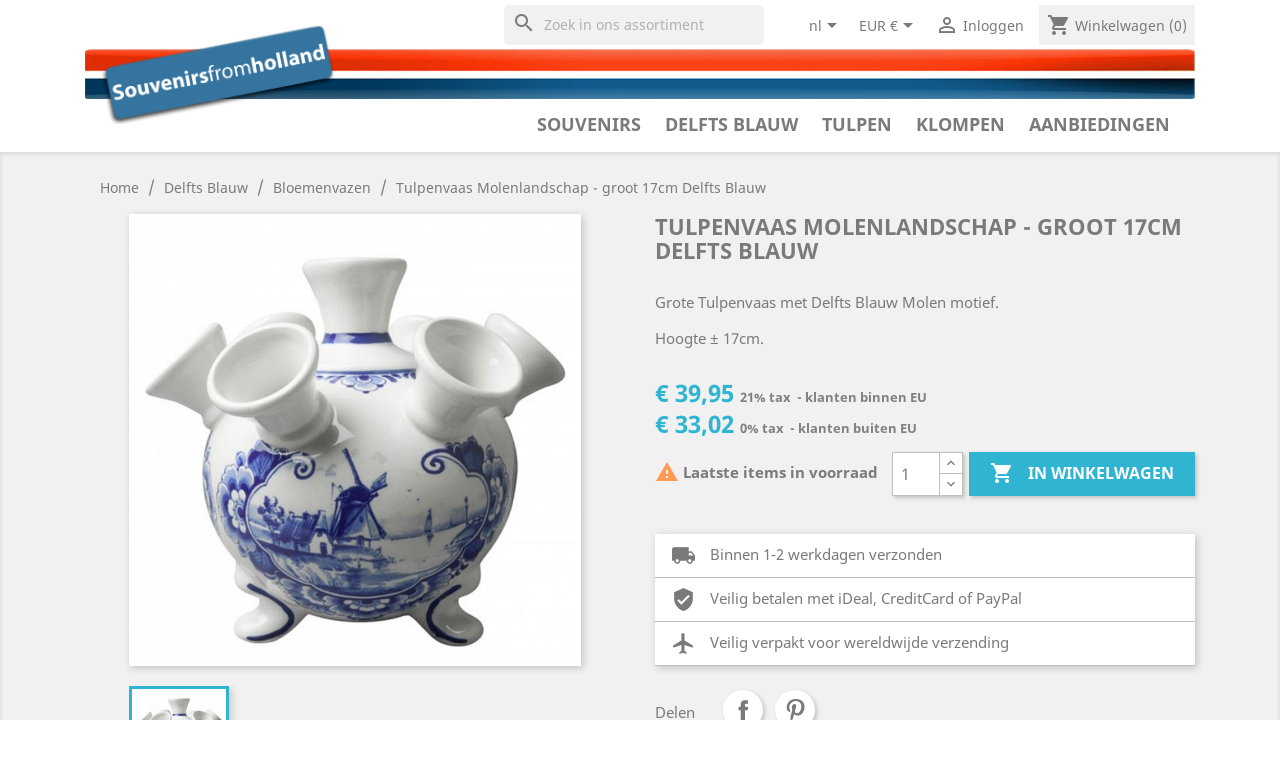

--- FILE ---
content_type: text/html; charset=utf-8
request_url: https://souvenirsfromholland.com/nl/bloemenvazen-delfts-blauw-kopen/1378-tulpenvaas-molenlandschap-groot-17cm-delfts-blauw-7438205334348.html
body_size: 34152
content:
<!doctype html>
<html lang="nl">

  <head>
    
      
  <meta charset="utf-8">


  <meta http-equiv="x-ua-compatible" content="ie=edge">



  <link rel="canonical" href="https://souvenirsfromholland.com/nl/bloemenvazen-delfts-blauw-kopen/1378-tulpenvaas-molenlandschap-groot-17cm-delfts-blauw-7438205334348.html">

  <title>Tulpenvaas Molenlandschap - groot 17cm Delfts Blauw - Bloemenvazen • Souvenirs from Holland</title>
  <meta name="description" content="Koop uw `	Tulpenvaas Molenlandschap - groot 17cm Delfts Blauw - Bloemenvazen ` online bij Souvenirs From Holland:	Grote Tulpenvaas met Delfts Blauw Molen motief">
  <meta name="keywords" content="bloemen delfts blauw - tulpenvaas 17cm, bloemen, delfts, blauw, tulpenvaas, 17cm, tulpenvazen">
        <link rel="canonical" href="https://souvenirsfromholland.com/nl/bloemenvazen-delfts-blauw-kopen/1378-tulpenvaas-molenlandschap-groot-17cm-delfts-blauw-7438205334348.html">
    
                  <link rel="alternate" href="https://souvenirsfromholland.com/en/flower-vases-delft-blue/1378-tulip-vase-windmill-17cm-delft-blue-7438205334348.html" hreflang="en-us">
                  <link rel="alternate" href="https://souvenirsfromholland.com/nl/bloemenvazen-delfts-blauw-kopen/1378-tulpenvaas-molenlandschap-groot-17cm-delfts-blauw-7438205334348.html" hreflang="nl-nl">
        



  <meta name="viewport" content="width=device-width, initial-scale=1">



  <link rel="icon" type="image/vnd.microsoft.icon" href="https://souvenirsfromholland.com/img/favicon.ico?1553605383">
  <link rel="shortcut icon" type="image/x-icon" href="https://souvenirsfromholland.com/img/favicon.ico?1553605383">

	 

<!-- Set default settings before loading for (gtag.js) - Google Analytics  -->
<script>
  window.dataLayer = window.dataLayer || [];
  function gtag(){dataLayer.push(arguments);}
  gtag('consent', 'default', {
    'ad_storage': 'denied',
    'analytics_storage': 'denied'
  });
</script>
<!-- Global site tag (gtag.js) - Google Analytics -->	 
<!-- <script async src="https://www.googletagmanager.com/gtag/js?id=UA-10140828-2"></script>-->
<script async src="https://www.googletagmanager.com/gtag/js?id=G-D6BY06N6KF"></script>	 
	 
<!-- Latest Release with support for IAB TCF v2.0 -->
<script src="https://cc.cdn.civiccomputing.com/9/cookieControl-9.6.1.min.js"></script>
	 
	 
		 	 
	<script>
	  window.dataLayer = window.dataLayer || [];
	  function gtag(){dataLayer.push(arguments);}
	  gtag('js', new Date());

	  gtag('config', 'G-D6BY06N6KF');

		var config = {
			apiKey: 'f7b0d7863447f96ca37dc7486952279779b2125f',
			product: 'COMMUNITY',
				optionalCookies: [


					{
						name: 'analytics',
						label: 'Analytical Cookies',
						description: 'Met analytische cookies kunnen wij onze webshop verbeteren door informatie over het gebruik ervan te verzamelen.',
						cookies: ['_ga', '_gid', '_gat', '__utma', '__utmt', '__utmb', '__utmc', '__utmz', '__utmv'],
						onAccept: function(){
							gtag('consent', 'update', {'analytics_storage': 'granted'});
						},
						onRevoke: function(){
							gtag('consent', 'update', {'analytics_storage': 'denied'});
						}
					},
					{
						name: 'marketing',
						label: 'Marketing Cookies',
						description: 'Wij gebruiken marketingcookies om relevante advertenties die u ontvangt te verbeteren.',
						cookies: ['fr'],
						onAccept: function(){
							gtag('consent', 'update', {'ad_storage': 'granted'});
							// Add Facebook Pixel
							!function(f,b,e,v,n,t,s)
							{if(f.fbq)return;n=f.fbq=function(){n.callMethod?
									n.callMethod.apply(n,arguments):n.queue.push(arguments)};
									if(!f._fbq)f._fbq=n;n.push=n;n.loaded=!0;n.version='2.0';
									n.queue=[];t=b.createElement(e);t.async=!0;
									t.src=v;s=b.getElementsByTagName(e)[0];
									s.parentNode.insertBefore(t,s)}(window,document,'script',
									'https://connect.facebook.net/en_US/fbevents.js');
							fbq('init', 'xxxxxxxxxxxxxxx');
							fbq('track', 'PageView');
							fbq('consent', 'grant');
							// End Facebook Pixel
						},
						onRevoke: function(){
							gtag('consent', 'update', {'ad_storage': 'denied'});
							fbq('consent', 'revoke');
						}
					}
			],

			position: 'LEFT',
			theme: 'DARK',
					closeStyle: 'icon',
					initialState: "OPEN",
					text : {
						title: 'Onze site maakt gebruik van cookies.',
						intro:  'Sommige van deze cookies zijn noodzakelijk voor een goede werking van de website, andere cookies helpen ons om uw ervaring op onze website te verbeteren.',
						acceptRecommended : 'Accepteer aanbevolen instellingen',
						acceptSettings : 'Cookies accepteren',
						rejectSettings : 'Cookies afwijzen',
						necessaryTitle : 'Noodzakelijke cookies',
						necessaryDescription : 'Noodzakelijke cookies maken bepaalde functies op onze website mogelijk, zoals navigatie en toegang tot beveiligde gebieden. De website kan niet goed functioneren zonder deze cookies en kan alleen worden uitgeschakeld door uw browservoorkeuren te wijzigen.',
						thirdPartyTitle : 'Warning: Some cookies require your attention',
						thirdPartyDescription : 'Please follow the link(s) below to opt out manually.',
						on : 'Aan',
						off : 'Uit',
						accept : 'Accepteren',
						reject : 'Afwijzen',
						settings : 'Cookie vookeuren',
						closeLabel : 'Sluiten',
						accessibilityAlert : 'Deze site maakt gebruik van cookies om informatie op te slaan. Druk op toegangstoets C voor meer informatie over de instellingen.',
					},
					statement : {
						description: 'For more information please visit our',
						name : 'Privacy & Cookies Policy',
						url: 'https://souvenirsfromholland.com/content/7-privacy-policy-cookies',
						updated : '26/03/2019'	}			
		};

		CookieControl.load( config );

	</script>
	

	 
	 


    <link rel="stylesheet" href="https://souvenirsfromholland.com/themes/souvenirs/assets/cache/theme-fb0fc9157.css" type="text/css" media="all">




  

  <script type="text/javascript">
        var isVersionGreaterOrEqualTo177 = true;
        var mollieSubAjaxUrl = "https:\/\/souvenirsfromholland.com\/nl\/module\/mollie\/ajax";
        var prestashop = {"cart":{"products":[],"totals":{"total":{"type":"total","label":"Totaal","amount":0,"value":"\u20ac\u00a00,00"},"total_including_tax":{"type":"total","label":"Totaal (incl. btw)","amount":0,"value":"\u20ac\u00a00,00"},"total_excluding_tax":{"type":"total","label":"Totaal (excl. btw)","amount":0,"value":"\u20ac\u00a00,00"}},"subtotals":{"products":{"type":"products","label":"Subtotaal","amount":0,"value":"\u20ac\u00a00,00"},"discounts":null,"shipping":{"type":"shipping","label":"Verzending","amount":0,"value":""},"tax":{"type":"tax","label":"inclusief BTW","amount":0,"value":"\u20ac\u00a00,00"}},"products_count":0,"summary_string":"0 artikelen","vouchers":{"allowed":1,"added":[]},"discounts":[],"minimalPurchase":0,"minimalPurchaseRequired":""},"currency":{"id":1,"name":"Euro","iso_code":"EUR","iso_code_num":"978","sign":"\u20ac"},"customer":{"lastname":null,"firstname":null,"email":null,"birthday":null,"newsletter":null,"newsletter_date_add":null,"optin":null,"website":null,"company":null,"siret":null,"ape":null,"is_logged":false,"gender":{"type":null,"name":null},"addresses":[]},"language":{"name":"Nederlands (Dutch)","iso_code":"nl","locale":"nl-NL","language_code":"nl-nl","is_rtl":"0","date_format_lite":"d-m-Y","date_format_full":"d-m-Y H:i:s","id":2},"page":{"title":"","canonical":"https:\/\/souvenirsfromholland.com\/nl\/bloemenvazen-delfts-blauw-kopen\/1378-tulpenvaas-molenlandschap-groot-17cm-delfts-blauw-7438205334348.html","meta":{"title":"Tulpenvaas Molenlandschap - groot 17cm Delfts Blauw - Bloemenvazen \u2022 Souvenirs from Holland","description":"Koop uw `\tTulpenvaas Molenlandschap - groot 17cm Delfts Blauw - Bloemenvazen ` online bij Souvenirs From Holland:\tGrote Tulpenvaas met Delfts Blauw Molen motief","keywords":"bloemen delfts blauw - tulpenvaas 17cm, bloemen, delfts, blauw, tulpenvaas, 17cm, tulpenvazen","robots":"index"},"page_name":"product","body_classes":{"lang-nl":true,"lang-rtl":false,"country-NL":true,"currency-EUR":true,"layout-full-width":true,"page-product":true,"tax-display-disabled":true,"product-id-1378":true,"product-Tulpenvaas Molenlandschap - groot 17cm Delfts Blauw":true,"product-id-category-95":true,"product-id-manufacturer-8":true,"product-id-supplier-8":true,"product-available-for-order":true},"admin_notifications":[]},"shop":{"name":"Souvenirs From Holland","logo":"https:\/\/souvenirsfromholland.com\/img\/souvenirs-from-holland-logo-1527113943.jpg","stores_icon":"https:\/\/souvenirsfromholland.com\/img\/logo_stores.png","favicon":"https:\/\/souvenirsfromholland.com\/img\/favicon.ico"},"urls":{"base_url":"https:\/\/souvenirsfromholland.com\/","current_url":"https:\/\/souvenirsfromholland.com\/nl\/bloemenvazen-delfts-blauw-kopen\/1378-tulpenvaas-molenlandschap-groot-17cm-delfts-blauw-7438205334348.html","shop_domain_url":"https:\/\/souvenirsfromholland.com","img_ps_url":"https:\/\/souvenirsfromholland.com\/img\/","img_cat_url":"https:\/\/souvenirsfromholland.com\/img\/c\/","img_lang_url":"https:\/\/souvenirsfromholland.com\/img\/l\/","img_prod_url":"https:\/\/souvenirsfromholland.com\/img\/p\/","img_manu_url":"https:\/\/souvenirsfromholland.com\/img\/m\/","img_sup_url":"https:\/\/souvenirsfromholland.com\/img\/su\/","img_ship_url":"https:\/\/souvenirsfromholland.com\/img\/s\/","img_store_url":"https:\/\/souvenirsfromholland.com\/img\/st\/","img_col_url":"https:\/\/souvenirsfromholland.com\/img\/co\/","img_url":"https:\/\/souvenirsfromholland.com\/themes\/souvenirs\/assets\/img\/","css_url":"https:\/\/souvenirsfromholland.com\/themes\/souvenirs\/assets\/css\/","js_url":"https:\/\/souvenirsfromholland.com\/themes\/souvenirs\/assets\/js\/","pic_url":"https:\/\/souvenirsfromholland.com\/upload\/","pages":{"address":"https:\/\/souvenirsfromholland.com\/nl\/adres","addresses":"https:\/\/souvenirsfromholland.com\/nl\/adressen","authentication":"https:\/\/souvenirsfromholland.com\/nl\/aanmelden","cart":"https:\/\/souvenirsfromholland.com\/nl\/winkelmandje","category":"https:\/\/souvenirsfromholland.com\/nl\/index.php?controller=category","cms":"https:\/\/souvenirsfromholland.com\/nl\/index.php?controller=cms","contact":"https:\/\/souvenirsfromholland.com\/nl\/contact-opnemen","discount":"https:\/\/souvenirsfromholland.com\/nl\/korting","guest_tracking":"https:\/\/souvenirsfromholland.com\/nl\/bestelling-volgen-als-gast","history":"https:\/\/souvenirsfromholland.com\/nl\/besteloverzicht","identity":"https:\/\/souvenirsfromholland.com\/nl\/identiteit","index":"https:\/\/souvenirsfromholland.com\/nl\/","my_account":"https:\/\/souvenirsfromholland.com\/nl\/mijn-account","order_confirmation":"https:\/\/souvenirsfromholland.com\/nl\/order-bevestiging","order_detail":"https:\/\/souvenirsfromholland.com\/nl\/index.php?controller=order-detail","order_follow":"https:\/\/souvenirsfromholland.com\/nl\/bestelling-volgen","order":"https:\/\/souvenirsfromholland.com\/nl\/bestelling","order_return":"https:\/\/souvenirsfromholland.com\/nl\/index.php?controller=order-return","order_slip":"https:\/\/souvenirsfromholland.com\/nl\/bestel-bon","pagenotfound":"https:\/\/souvenirsfromholland.com\/nl\/pagina-niet-gevonden","password":"https:\/\/souvenirsfromholland.com\/nl\/wachtwoord-opvragen","pdf_invoice":"https:\/\/souvenirsfromholland.com\/nl\/index.php?controller=pdf-invoice","pdf_order_return":"https:\/\/souvenirsfromholland.com\/nl\/index.php?controller=pdf-order-return","pdf_order_slip":"https:\/\/souvenirsfromholland.com\/nl\/index.php?controller=pdf-order-slip","prices_drop":"https:\/\/souvenirsfromholland.com\/nl\/aanbiedingen","product":"https:\/\/souvenirsfromholland.com\/nl\/index.php?controller=product","search":"https:\/\/souvenirsfromholland.com\/nl\/zoeken","sitemap":"https:\/\/souvenirsfromholland.com\/nl\/sitemap","stores":"https:\/\/souvenirsfromholland.com\/nl\/winkels","supplier":"https:\/\/souvenirsfromholland.com\/nl\/leverancier","register":"https:\/\/souvenirsfromholland.com\/nl\/aanmelden?create_account=1","order_login":"https:\/\/souvenirsfromholland.com\/nl\/bestelling?login=1"},"alternative_langs":{"en-us":"https:\/\/souvenirsfromholland.com\/en\/flower-vases-delft-blue\/1378-tulip-vase-windmill-17cm-delft-blue-7438205334348.html","nl-nl":"https:\/\/souvenirsfromholland.com\/nl\/bloemenvazen-delfts-blauw-kopen\/1378-tulpenvaas-molenlandschap-groot-17cm-delfts-blauw-7438205334348.html"},"theme_assets":"\/themes\/souvenirs\/assets\/","actions":{"logout":"https:\/\/souvenirsfromholland.com\/nl\/?mylogout="},"no_picture_image":{"bySize":{"small_default":{"url":"https:\/\/souvenirsfromholland.com\/img\/p\/nl-default-small_default.jpg","width":98,"height":98},"cart_default":{"url":"https:\/\/souvenirsfromholland.com\/img\/p\/nl-default-cart_default.jpg","width":125,"height":125},"146":{"url":"https:\/\/souvenirsfromholland.com\/img\/p\/nl-default-146.jpg","width":146,"height":146},"180":{"url":"https:\/\/souvenirsfromholland.com\/img\/p\/nl-default-180.jpg","width":180,"height":180},"product_list":{"url":"https:\/\/souvenirsfromholland.com\/img\/p\/nl-default-product_list.jpg","width":186,"height":186},"home_default":{"url":"https:\/\/souvenirsfromholland.com\/img\/p\/nl-default-home_default.jpg","width":250,"height":250},"medium_default":{"url":"https:\/\/souvenirsfromholland.com\/img\/p\/nl-default-medium_default.jpg","width":452,"height":452},"large_default":{"url":"https:\/\/souvenirsfromholland.com\/img\/p\/nl-default-large_default.jpg","width":800,"height":800}},"small":{"url":"https:\/\/souvenirsfromholland.com\/img\/p\/nl-default-small_default.jpg","width":98,"height":98},"medium":{"url":"https:\/\/souvenirsfromholland.com\/img\/p\/nl-default-product_list.jpg","width":186,"height":186},"large":{"url":"https:\/\/souvenirsfromholland.com\/img\/p\/nl-default-large_default.jpg","width":800,"height":800},"legend":""}},"configuration":{"display_taxes_label":false,"display_prices_tax_incl":true,"is_catalog":false,"show_prices":true,"opt_in":{"partner":false},"quantity_discount":{"type":"price","label":"Per stuk"},"voucher_enabled":1,"return_enabled":0},"field_required":[],"breadcrumb":{"links":[{"title":"Home","url":"https:\/\/souvenirsfromholland.com\/nl\/"},{"title":"Delfts Blauw","url":"https:\/\/souvenirsfromholland.com\/nl\/85-delfts-blauw-kopen"},{"title":"Bloemenvazen","url":"https:\/\/souvenirsfromholland.com\/nl\/95-bloemenvazen-delfts-blauw-kopen"},{"title":"Tulpenvaas Molenlandschap - groot 17cm Delfts Blauw","url":"https:\/\/souvenirsfromholland.com\/nl\/bloemenvazen-delfts-blauw-kopen\/1378-tulpenvaas-molenlandschap-groot-17cm-delfts-blauw-7438205334348.html"}],"count":4},"link":{"protocol_link":"https:\/\/","protocol_content":"https:\/\/"},"time":1769217878,"static_token":"e86a3fdd49285903c1fcbc37d29305d6","token":"a48cd95da6e43cda9dcfd8342f4c7ab1","debug":false};
      </script>



  





    <script type="application/ld+json">
        {
            "@context": "http://schema.org",
            "@type": "Store",
            "image": "https://souvenirsfromholland.com/img/souvenirs-from-holland-logo_mail.jpg",
            "logo": "https://souvenirsfromholland.com/img/souvenirs-from-holland-logo_mail.jpg",
            "@id": "https://souvenirsfromholland.com",
            "name": "Souvenirs from Holland",
            "address": {
                "@type": "PostalAddress",
                "streetAddress": "Weesperstraat 94 D",
                "addressLocality": "Diemen",
                "postalCode": "1112 AP",
                "addressCountry": "NL"
            },
            "geo": {
                "@type": "GeoCoordinates",
                "latitude": 52.33398,
                "longitude": 4.96939
            },
            "url": "https://www.souvenirsfromholland.com",
            "sameAs": [
                "https://www.facebook.com/SouvenirsFromHolland/",
                "https://nl.pinterest.com/souvenirsfromholland/",
                "https://www.instagram.com/souvenirsfromholland/"
            ],
						"currenciesAccepted": "EUR, USD",
						"paymentAccepted": "Credit Card, Pay Pal, iDeal, Bancontact, Bankwire",
						"email": "service@souvenirsfromholland.com",
						"vatID": "NL821116836B01",
						"priceRange": "$-$$$"
        }
    </script>
    
    <script type="text/javascript">
			if(top.location != self.location) {
					top.location = self.location;
			}
		</script>
    
    
    
    
    
        
  <meta property="og:type" content="product">
  <meta property="og:url" content="https://souvenirsfromholland.com/nl/bloemenvazen-delfts-blauw-kopen/1378-tulpenvaas-molenlandschap-groot-17cm-delfts-blauw-7438205334348.html">
  <meta property="og:title" content="Tulpenvaas Molenlandschap - groot 17cm Delfts Blauw - Bloemenvazen • Souvenirs from Holland">
  <meta property="og:site_name" content="Souvenirs From Holland">
  <meta property="og:description" content="Koop uw `	Tulpenvaas Molenlandschap - groot 17cm Delfts Blauw - Bloemenvazen ` online bij Souvenirs From Holland:	Grote Tulpenvaas met Delfts Blauw Molen motief">
    <meta property="og:image" content="https://souvenirsfromholland.com/2949-large_default/tulpenvaas-molenlandschap-groot-17cm-delfts-blauw.jpg">
    <meta property="product:pretax_price:amount" content="33.016529">
    <meta property="product:pretax_price:currency" content="EUR">
    <meta property="product:price:amount" content="39.95">
    <meta property="product:price:currency" content="EUR">
    <meta property="product:weight:value" content="0.900000">
  <meta property="product:weight:units" content="kg">
  
  </head>

  <body id="product" class="lang-nl country-nl currency-eur layout-full-width page-product tax-display-disabled product-id-1378 product-tulpenvaas-molenlandschap-groot-17cm-delfts-blauw product-id-category-95 product-id-manufacturer-8 product-id-supplier-8 product-available-for-order">

    
      <div class="col-md-5 links">
  <div class="row">
    </div>
</div>

    

    <main>
      
              

      <header id="header">
        
          
  <div class="header-banner">
  

  
                
    
  </div>



  <nav class="header-nav">

    <div class="container">
      <div class="row">
      
        <div class="float-md-right hidden-sm-down">
          <div class="col-lg-7 col-md-5 col-xs-12">
            <!-- Block search module TOP -->
<div id="search_widget" class="search-widgets" data-search-controller-url="//souvenirsfromholland.com/nl/zoeken">
  <form method="get" action="//souvenirsfromholland.com/nl/zoeken">
    <input type="hidden" name="controller" value="search">
    <i class="material-icons search" aria-hidden="true">search</i>
    <input type="text" name="s" value="" placeholder="Zoek in ons assortiment" aria-label="Zoeken">
    <i class="material-icons clear" aria-hidden="true">clear</i>
  </form>
</div>
	 
	 
	 
<!-- /Block search module TOP -->

          </div>
          <div class="col-lg-5 col-md-7 right-nav float-md-right">
            <div id="_desktop_language_selector">
  <div class="language-selector-wrapper">
    <span id="language-selector-label" class="hidden-md-up">Taal:</span>
    <div class="language-selector dropdown js-dropdown">
      <button data-toggle="dropdown" class="hidden-sm-down btn-unstyle" aria-haspopup="true" aria-expanded="false" aria-label="Vervolgkeuzelijst taal">
        <span class="expand-more">nl</span>
        <i class="material-icons expand-more">&#xE5C5;</i>
      </button>
      <ul class="dropdown-menu hidden-sm-down" aria-labelledby="language-selector-label">
                  <li >
            <a href="https://souvenirsfromholland.com/en/flower-vases-delft-blue/1378-tulip-vase-windmill-17cm-delft-blue-7438205334348.html" class="dropdown-item">English</a>
          </li>
                  <li  class="current" >
            <a href="https://souvenirsfromholland.com/nl/bloemenvazen-delfts-blauw-kopen/1378-tulpenvaas-molenlandschap-groot-17cm-delfts-blauw-7438205334348.html" class="dropdown-item">Nederlands</a>
          </li>
              </ul>
      <select class="link hidden-md-up" aria-labelledby="language-selector-label">
                  <option value="https://souvenirsfromholland.com/en/flower-vases-delft-blue/1378-tulip-vase-windmill-17cm-delft-blue-7438205334348.html">English</option>
                  <option value="https://souvenirsfromholland.com/nl/bloemenvazen-delfts-blauw-kopen/1378-tulpenvaas-molenlandschap-groot-17cm-delfts-blauw-7438205334348.html" selected="selected">Nederlands</option>
              </select>
    </div>
  </div>
</div>
<div id="_desktop_currency_selector">
  <div class="currency-selector dropdown js-dropdown">
    <button data-target="#" data-toggle="dropdown" class="hidden-sm-down btn-unstyle" aria-haspopup="true" aria-expanded="false" aria-label="Vervolgkeuzelijst valuta">
      <span class="expand-more _gray-darker">EUR €</span>
      <i class="material-icons expand-more">&#xE5C5;</i>
    </button>
    <ul class="dropdown-menu hidden-sm-down" aria-labelledby="currency-selector-label">
              <li  class="current" >
          <a title="Euro" rel="nofollow" href="https://souvenirsfromholland.com/nl/bloemenvazen-delfts-blauw-kopen/1378-tulpenvaas-molenlandschap-groot-17cm-delfts-blauw-7438205334348.html?SubmitCurrency=1&amp;id_currency=1" class="dropdown-item">EUR €</a>
        </li>
              <li >
          <a title="US Dollar" rel="nofollow" href="https://souvenirsfromholland.com/nl/bloemenvazen-delfts-blauw-kopen/1378-tulpenvaas-molenlandschap-groot-17cm-delfts-blauw-7438205334348.html?SubmitCurrency=1&amp;id_currency=2" class="dropdown-item">USD $</a>
        </li>
          </ul>
    <select class="link hidden-md-up" aria-labelledby="currency-selector-label">
              <option value="https://souvenirsfromholland.com/nl/bloemenvazen-delfts-blauw-kopen/1378-tulpenvaas-molenlandschap-groot-17cm-delfts-blauw-7438205334348.html?SubmitCurrency=1&amp;id_currency=1" selected="selected">EUR €</option>
              <option value="https://souvenirsfromholland.com/nl/bloemenvazen-delfts-blauw-kopen/1378-tulpenvaas-molenlandschap-groot-17cm-delfts-blauw-7438205334348.html?SubmitCurrency=1&amp;id_currency=2">USD $</option>
          </select>
  </div>
</div>
<div id="_desktop_user_info">
  <div class="user-info">
          <a
        href="https://souvenirsfromholland.com/nl/mijn-account"
        title="Inloggen voor uw klantaccount"
        rel="nofollow"
      >
        <i class="material-icons">&#xE7FF;</i>
        <span class="hidden-sm-down">Inloggen</span>
      </a>
      </div>
</div>
<div id="_desktop_cart">
  <div class="blockcart cart-preview inactive" data-refresh-url="//souvenirsfromholland.com/nl/module/ps_shoppingcart/ajax">
    <div class="header">
              <i class="material-icons shopping-cart">shopping_cart</i>
        <span class="hidden-sm-down">Winkelwagen</span>
        <span class="cart-products-count">(0)</span>
          </div>
  </div>
</div>

          </div>
        </div>

        <div class="hidden-md-up text-sm-center mobile">

          <div class="col-xs-12">
	          <div class="top-logo" id="_mobile_logo"></div>
          </div>

          <div class="float-xs-left" id="menu-icon">
            <i class="material-icons d-inline">&#xE5D2;</i>
          </div>
          <div class="float-xs-right" id="_mobile_cart"></div>
          <div class="float-xs-right" id="_mobile_user_info"></div>
          
          <div class="clearfix"></div>

          <div class="col-xs-12">
            <!-- Block search module TOP -->
<div id="search_widget" class="search-widgets" data-search-controller-url="//souvenirsfromholland.com/nl/zoeken">
  <form method="get" action="//souvenirsfromholland.com/nl/zoeken">
    <input type="hidden" name="controller" value="search">
    <i class="material-icons search" aria-hidden="true">search</i>
    <input type="text" name="s" value="" placeholder="Zoek in ons assortiment" aria-label="Zoeken">
    <i class="material-icons clear" aria-hidden="true">clear</i>
  </form>
</div>
	 
	 
	 
<!-- /Block search module TOP -->

          </div>

        </div>
      </div>
    </div>
  </nav>



  <div class="header-top">
    <div class="container">
       <div class="row">
        <div class="col-md-2 hidden-sm-down" id="_desktop_logo">
                            <a href="https://souvenirsfromholland.com/">
                  <img class="logo img-responsive" src="https://souvenirsfromholland.com/img/souvenirs-from-holland-logo-1527113943.jpg" alt="Souvenirs From Holland">
                </a>
                    </div>

        <div class="col-md-12 col-sm-12 position-static" id="_top_menu"> 
          <div class="main-menu hidden-sm-down float-sm-right" >
   <ul class="main-menu">
         <li class="category" id="category-3">

         <a href="https://souvenirsfromholland.com/nl/3-souvenirs-kopen" data-depth="0" title="Souvenirs" >
            Souvenirs
         </a>
         
                     <div class="dropdown-content newspaper">
                           <div class="dropdown-block">
                  <a href="https://souvenirsfromholland.com/nl/208-dieren-souvenirs-kopen" data-depth="1" title="Dieren" >
                     Dieren
                  </a>
                                    <ul>
                                             <li><a href="https://souvenirsfromholland.com/nl/209-honden-puppies-souvenirs-kopen" data-depth="2" title="Honden &amp; puppies">
                           Honden &amp; puppies</a>
                        </li>
                                             <li><a href="https://souvenirsfromholland.com/nl/210-katten-poesjes-souvenirs-kopen" data-depth="2" title="Katten &amp; poesjes">
                           Katten &amp; poesjes</a>
                        </li>
                                             <li><a href="https://souvenirsfromholland.com/nl/211-vlinders-souvenirs-kopen" data-depth="2" title="Vlinders">
                           Vlinders</a>
                        </li>
                                             <li><a href="https://souvenirsfromholland.com/nl/212-libelle-souvenirs-kopen" data-depth="2" title="Libelle">
                           Libelle</a>
                        </li>
                                             <li><a href="https://souvenirsfromholland.com/nl/213-paarden-souvenirs-kopen" data-depth="2" title="Paarden">
                           Paarden</a>
                        </li>
                                             <li><a href="https://souvenirsfromholland.com/nl/214-pinguin-souvenirs-kopen" data-depth="2" title="Pinguin">
                           Pinguin</a>
                        </li>
                                             <li><a href="https://souvenirsfromholland.com/nl/215-beren-souvenirs-kopen" data-depth="2" title="Beren">
                           Beren</a>
                        </li>
                                             <li><a href="https://souvenirsfromholland.com/nl/216-uil-souvenirs-kopen" data-depth="2" title="Uil">
                           Uil</a>
                        </li>
                                             <li><a href="https://souvenirsfromholland.com/nl/217-vogels-souvenirs-kopen" data-depth="2" title="Vogels">
                           Vogels</a>
                        </li>
                                             <li><a href="https://souvenirsfromholland.com/nl/105-koeien-souvenirs-kopen" data-depth="2" title="Koeien">
                           Koeien</a>
                        </li>
                                       </ul>
                                 </div>
                           <div class="dropdown-block">
                  <a href="https://souvenirsfromholland.com/nl/139-rondom-het-huis-souvenirs-kopen" data-depth="1" title="Rondom het Huis" >
                     Rondom het Huis
                  </a>
                                    <ul>
                                             <li><a href="https://souvenirsfromholland.com/nl/61-vogelhuisjes-souvenirs-kopen" data-depth="2" title="Vogelhuisjes">
                           Vogelhuisjes</a>
                        </li>
                                             <li><a href="https://souvenirsfromholland.com/nl/174-tulpvazen-vazen-souvenirs-kopen" data-depth="2" title="Tulpvazen &amp; Vazen">
                           Tulpvazen &amp; Vazen</a>
                        </li>
                                             <li><a href="https://souvenirsfromholland.com/nl/185-wandborden-appliques-souvenirs-kopen" data-depth="2" title="Wandborden &amp; Appliques">
                           Wandborden &amp; Appliques</a>
                        </li>
                                             <li><a href="https://souvenirsfromholland.com/nl/146-kandelaars-waxinelichtjes-souvenirs-kopen" data-depth="2" title="Kandelaars &amp; Waxinelichtjes">
                           Kandelaars &amp; Waxinelichtjes</a>
                        </li>
                                             <li><a href="https://souvenirsfromholland.com/nl/57-raam-stickers-souvenirs-kopen" data-depth="2" title="(Raam) Stickers">
                           (Raam) Stickers</a>
                        </li>
                                             <li><a href="https://souvenirsfromholland.com/nl/77-klokken-souvenirs-kopen" data-depth="2" title="Klokken">
                           Klokken</a>
                        </li>
                                             <li><a href="https://souvenirsfromholland.com/nl/183-bloempotjes-souvenirs-kopen" data-depth="2" title="Bloempotjes">
                           Bloempotjes</a>
                        </li>
                                             <li><a href="https://souvenirsfromholland.com/nl/54-huisnummers-en-deurplaatjes-souvenirs-kopen" data-depth="2" title="Huisnummers en deurplaatjes">
                           Huisnummers en deurplaatjes</a>
                        </li>
                                             <li><a href="https://souvenirsfromholland.com/nl/201-tafelbellen-souvenirs-kopen" data-depth="2" title="Tafelbellen">
                           Tafelbellen</a>
                        </li>
                                       </ul>
                                 </div>
                           <div class="dropdown-block">
                  <a href="https://souvenirsfromholland.com/nl/111-fietsen-souvenirs-kopen" data-depth="1" title="Fietsen" >
                     Fietsen
                  </a>
                                    <ul>
                                             <li><a href="https://souvenirsfromholland.com/nl/117-fietsbellen-souvenirs-kopen" data-depth="2" title="Fietsbellen">
                           Fietsbellen</a>
                        </li>
                                             <li><a href="https://souvenirsfromholland.com/nl/150-fiets-sleutelhangers-souvenirs-kopen" data-depth="2" title="Fiets Sleutelhangers">
                           Fiets Sleutelhangers</a>
                        </li>
                                             <li><a href="https://souvenirsfromholland.com/nl/112-miniatuur-fietsen-souvenirs-kopen" data-depth="2" title="Miniatuur Fietsen">
                           Miniatuur Fietsen</a>
                        </li>
                                             <li><a href="https://souvenirsfromholland.com/nl/178-zadelhoes-souvenirs-kopen" data-depth="2" title="Zadelhoes">
                           Zadelhoes</a>
                        </li>
                                             <li><a href="https://souvenirsfromholland.com/nl/227-fiets-magneten" data-depth="2" title="Fiets magneten">
                           Fiets magneten</a>
                        </li>
                                       </ul>
                                 </div>
                           <div class="dropdown-block">
                  <a href="https://souvenirsfromholland.com/nl/36-kerstversiering-kerstmis-souvenirs-kopen" data-depth="1" title="Kerstversiering Kerstmis" >
                     Kerstversiering Kerstmis
                  </a>
                                    <ul>
                                             <li><a href="https://souvenirsfromholland.com/nl/39-kerstballen-en-pegels-souvenirs-kopen" data-depth="2" title="Kerstballen en pegels">
                           Kerstballen en pegels</a>
                        </li>
                                             <li><a href="https://souvenirsfromholland.com/nl/60-flat-flowers-raamdecoratie-souvenirs-kopen" data-depth="2" title="Flat Flowers - Raamdecoratie">
                           Flat Flowers - Raamdecoratie</a>
                        </li>
                                             <li><a href="https://souvenirsfromholland.com/nl/38-kerstfiguren-hangend-souvenirs-kopen" data-depth="2" title="Kerstfiguren hangend">
                           Kerstfiguren hangend</a>
                        </li>
                                             <li><a href="https://souvenirsfromholland.com/nl/45-top-kwaliteit-handgeschilderd-delfts-blauw-souvenirs-kopen" data-depth="2" title="Top Kwaliteit - Handgeschilderd Delfts Blauw">
                           Top Kwaliteit - Handgeschilderd Delfts Blauw</a>
                        </li>
                                             <li><a href="https://souvenirsfromholland.com/nl/189-staande-beeldjes-souvenirs-kopen" data-depth="2" title="Staande beeldjes">
                           Staande beeldjes</a>
                        </li>
                                       </ul>
                                 </div>
                           <div class="dropdown-block">
                  <a href="https://souvenirsfromholland.com/nl/9-grachtenhuizen-souvenirs-kopen" data-depth="1" title="Grachtenhuizen" >
                     Grachtenhuizen
                  </a>
                                    <ul>
                                             <li><a href="https://souvenirsfromholland.com/nl/119-klm-huisjes" data-depth="2" title="KLM huisjes">
                           KLM huisjes</a>
                        </li>
                                             <li><a href="https://souvenirsfromholland.com/nl/231-amsterdam-streets" data-depth="2" title="Amsterdam Streets ©">
                           Amsterdam Streets ©</a>
                        </li>
                                             <li><a href="https://souvenirsfromholland.com/nl/16-delfts-blauw-souvenirs-kopen" data-depth="2" title="Delfts Blauw">
                           Delfts Blauw</a>
                        </li>
                                             <li><a href="https://souvenirsfromholland.com/nl/90-blauw-wit-souvenirs-kopen" data-depth="2" title="Blauw Wit">
                           Blauw Wit</a>
                        </li>
                                             <li><a href="https://souvenirsfromholland.com/nl/230-polystone-8cm" data-depth="2" title="Polystone 8cm">
                           Polystone 8cm</a>
                        </li>
                                             <li><a href="https://souvenirsfromholland.com/nl/72-polystone-11cm" data-depth="2" title="Polystone 11cm">
                           Polystone 11cm</a>
                        </li>
                                       </ul>
                                 </div>
                           <div class="dropdown-block">
                  <a href="https://souvenirsfromholland.com/nl/140-fashion-accessoires-souvenirs-kopen" data-depth="1" title="Fashion &amp; Accessoires" >
                     Fashion &amp; Accessoires
                  </a>
                                    <ul>
                                             <li><a href="https://souvenirsfromholland.com/nl/79-petten-baseball-caps-souvenirs-kopen" data-depth="2" title="Petten - Baseball Caps">
                           Petten - Baseball Caps</a>
                        </li>
                                             <li><a href="https://souvenirsfromholland.com/nl/122-tassen-souvenirs-kopen" data-depth="2" title="Tassen">
                           Tassen</a>
                        </li>
                                             <li><a href="https://souvenirsfromholland.com/nl/123-sokken-souvenirs-kopen" data-depth="2" title="Sokken">
                           Sokken</a>
                        </li>
                                             <li><a href="https://souvenirsfromholland.com/nl/190-paraplu-s-souvenirs-kopen" data-depth="2" title="Paraplu&#039;s">
                           Paraplu&#039;s</a>
                        </li>
                                             <li><a href="https://souvenirsfromholland.com/nl/118-sjaals-souvenirs-kopen" data-depth="2" title="Sjaals">
                           Sjaals</a>
                        </li>
                                             <li><a href="https://souvenirsfromholland.com/nl/204-badges-patches-souvenirs-kopen" data-depth="2" title="Badges &amp; Patches">
                           Badges &amp; Patches</a>
                        </li>
                                             <li><a href="https://souvenirsfromholland.com/nl/206-spiegeldoosjes-souvenirs-kopen" data-depth="2" title="Spiegeldoosjes">
                           Spiegeldoosjes</a>
                        </li>
                                             <li><a href="https://souvenirsfromholland.com/nl/207-manicure-setjes-souvenirs-kopen" data-depth="2" title="Manicure setjes">
                           Manicure setjes</a>
                        </li>
                                       </ul>
                                 </div>
                           <div class="dropdown-block">
                  <a href="https://souvenirsfromholland.com/nl/32-sleutelhangers-souvenirs-kopen" data-depth="1" title="Sleutelhangers" >
                     Sleutelhangers
                  </a>
                                    <ul>
                                             <li><a href="https://souvenirsfromholland.com/nl/82-tulpen-souvenirs-kopen" data-depth="2" title="Tulpen">
                           Tulpen</a>
                        </li>
                                             <li><a href="https://souvenirsfromholland.com/nl/33-houten-klompen-souvenirs-kopen" data-depth="2" title="Houten Klompen">
                           Houten Klompen</a>
                        </li>
                                             <li><a href="https://souvenirsfromholland.com/nl/41-metaal-souvenirs-kopen" data-depth="2" title="Metaal">
                           Metaal</a>
                        </li>
                                             <li><a href="https://souvenirsfromholland.com/nl/40-textiel-souvenirs-kopen" data-depth="2" title="Textiel">
                           Textiel</a>
                        </li>
                                       </ul>
                                 </div>
                           <div class="dropdown-block">
                  <a href="https://souvenirsfromholland.com/nl/120-keuken-textiel-souvenirs-kopen" data-depth="1" title="Keuken textiel" >
                     Keuken textiel
                  </a>
                                    <ul>
                                             <li><a href="https://souvenirsfromholland.com/nl/124-theedoeken-souvenirs-kopen" data-depth="2" title="Theedoeken">
                           Theedoeken</a>
                        </li>
                                             <li><a href="https://souvenirsfromholland.com/nl/125-handdoeken-souvenirs-kopen" data-depth="2" title="Handdoeken">
                           Handdoeken</a>
                        </li>
                                             <li><a href="https://souvenirsfromholland.com/nl/114-keukenschort-souvenirs-kopen" data-depth="2" title="Keukenschort">
                           Keukenschort</a>
                        </li>
                                             <li><a href="https://souvenirsfromholland.com/nl/115-ovenwanten-souvenirs-kopen" data-depth="2" title="Ovenwanten">
                           Ovenwanten</a>
                        </li>
                                             <li><a href="https://souvenirsfromholland.com/nl/116-pannenlappen-souvenirs-kopen" data-depth="2" title="Pannenlappen">
                           Pannenlappen</a>
                        </li>
                                       </ul>
                                 </div>
                           <div class="dropdown-block">
                  <a href="https://souvenirsfromholland.com/nl/100-keuken-serviesgoed-souvenirs-kopen" data-depth="1" title="Keuken &amp; Serviesgoed" >
                     Keuken &amp; Serviesgoed
                  </a>
                                    <ul>
                                             <li><a href="https://souvenirsfromholland.com/nl/182-beer-mugs-souvenirs-kopen" data-depth="2" title="Beer mugs">
                           Beer mugs</a>
                        </li>
                                             <li><a href="https://souvenirsfromholland.com/nl/195-flessenopener-souvenirs-kopen" data-depth="2" title="Flessenopener">
                           Flessenopener</a>
                        </li>
                                             <li><a href="https://souvenirsfromholland.com/nl/226-bonbon-en-cakeschaal" data-depth="2" title="Bonbon en cakeschaal">
                           Bonbon en cakeschaal</a>
                        </li>
                                             <li><a href="https://souvenirsfromholland.com/nl/121-kaasschaaf-kaasschaven-souvenirs-kopen" data-depth="2" title="Kaasschaaf - Kaasschaven">
                           Kaasschaaf - Kaasschaven</a>
                        </li>
                                             <li><a href="https://souvenirsfromholland.com/nl/180-kaasplanken-en-snijders-souvenirs-kopen" data-depth="2" title="Kaasplanken en snijders">
                           Kaasplanken en snijders</a>
                        </li>
                                             <li><a href="https://souvenirsfromholland.com/nl/46-onderzetters-souvenirs-kopen" data-depth="2" title="Onderzetters">
                           Onderzetters</a>
                        </li>
                                             <li><a href="https://souvenirsfromholland.com/nl/37-mokken-en-bekers-souvenirs-kopen" data-depth="2" title="Mokken en Bekers">
                           Mokken en Bekers</a>
                        </li>
                                             <li><a href="https://souvenirsfromholland.com/nl/155-eierdopje-souvenirs-kopen" data-depth="2" title="Eierdopje">
                           Eierdopje</a>
                        </li>
                                             <li><a href="https://souvenirsfromholland.com/nl/94-servetten-en-servethouders-souvenirs-kopen" data-depth="2" title="Servetten en Servethouders">
                           Servetten en Servethouders</a>
                        </li>
                                             <li><a href="https://souvenirsfromholland.com/nl/26-peper-en-zout-stellen-souvenirs-kopen" data-depth="2" title="Peper en Zout Stellen">
                           Peper en Zout Stellen</a>
                        </li>
                                             <li><a href="https://souvenirsfromholland.com/nl/44-shooters-shotglazen-souvenirs-kopen" data-depth="2" title="Shooters - shotglazen">
                           Shooters - shotglazen</a>
                        </li>
                                             <li><a href="https://souvenirsfromholland.com/nl/56-bewaar-potten-souvenirs-kopen" data-depth="2" title="Bewaar potten">
                           Bewaar potten</a>
                        </li>
                                             <li><a href="https://souvenirsfromholland.com/nl/156-theepot-souvenirs-kopen" data-depth="2" title="Theepot">
                           Theepot</a>
                        </li>
                                             <li><a href="https://souvenirsfromholland.com/nl/172-theeservies-souvenirs-kopen" data-depth="2" title="Theeservies">
                           Theeservies</a>
                        </li>
                                             <li><a href="https://souvenirsfromholland.com/nl/200-waterflessen-souvenirs-kopen" data-depth="2" title="Waterflessen">
                           Waterflessen</a>
                        </li>
                                             <li><a href="https://souvenirsfromholland.com/nl/157-overige-souvenirs-kopen" data-depth="2" title="Overige">
                           Overige</a>
                        </li>
                                       </ul>
                                 </div>
                           <div class="dropdown-block">
                  <a href="https://souvenirsfromholland.com/nl/6-kinderen-souvenirs-kopen" data-depth="1" title="Kinderen" >
                     Kinderen
                  </a>
                                    <ul>
                                             <li><a href="https://souvenirsfromholland.com/nl/153-pennen-en-potloden-souvenirs-kopen" data-depth="2" title="Pennen en Potloden">
                           Pennen en Potloden</a>
                        </li>
                                             <li><a href="https://souvenirsfromholland.com/nl/51-poppen-souvenirs-kopen" data-depth="2" title="Poppen">
                           Poppen</a>
                        </li>
                                             <li><a href="https://souvenirsfromholland.com/nl/99-puzzels-legpuzzels-souvenirs-kopen" data-depth="2" title="Puzzels - Legpuzzels">
                           Puzzels - Legpuzzels</a>
                        </li>
                                             <li><a href="https://souvenirsfromholland.com/nl/21-magische-kubus-souvenirs-kopen" data-depth="2" title="Magische Kubus">
                           Magische Kubus</a>
                        </li>
                                             <li><a href="https://souvenirsfromholland.com/nl/152-spaarpotten-souvenirs-kopen" data-depth="2" title="Spaarpotten">
                           Spaarpotten</a>
                        </li>
                                             <li><a href="https://souvenirsfromholland.com/nl/22-speelkaarten-souvenirs-kopen" data-depth="2" title="Speelkaarten">
                           Speelkaarten</a>
                        </li>
                                             <li><a href="https://souvenirsfromholland.com/nl/126-sneeuwbol-souvenirs-kopen" data-depth="2" title="Sneeuwbol">
                           Sneeuwbol</a>
                        </li>
                                             <li><a href="https://souvenirsfromholland.com/nl/158-wandklokken-souvenirs-kopen" data-depth="2" title="Wandklokken">
                           Wandklokken</a>
                        </li>
                                             <li><a href="https://souvenirsfromholland.com/nl/179-jojo-souvenirs-kopen" data-depth="2" title="Jojo">
                           Jojo</a>
                        </li>
                                             <li><a href="https://souvenirsfromholland.com/nl/202-teddybeer-souvenirs-kopen" data-depth="2" title="Teddybeer">
                           Teddybeer</a>
                        </li>
                                       </ul>
                                 </div>
                           <div class="dropdown-block">
                  <a href="https://souvenirsfromholland.com/nl/8-magneten-souvenirs-kopen" data-depth="1" title="Magneten" >
                     Magneten
                  </a>
                                    <ul>
                                             <li><a href="https://souvenirsfromholland.com/nl/53-tulpen-souvenirs-kopen" data-depth="2" title="Tulpen">
                           Tulpen</a>
                        </li>
                                             <li><a href="https://souvenirsfromholland.com/nl/11-grachtenhuizen-2d-mdf-souvenirs-kopen" data-depth="2" title="Grachtenhuizen 2D MDF">
                           Grachtenhuizen 2D MDF</a>
                        </li>
                                             <li><a href="https://souvenirsfromholland.com/nl/12-klompen-souvenirs-kopen" data-depth="2" title="Klompen">
                           Klompen</a>
                        </li>
                                             <li><a href="https://souvenirsfromholland.com/nl/13-holland-souvenirs-kopen" data-depth="2" title="Holland">
                           Holland</a>
                        </li>
                                             <li><a href="https://souvenirsfromholland.com/nl/14-molens-souvenirs-kopen" data-depth="2" title="Molens">
                           Molens</a>
                        </li>
                                             <li><a href="https://souvenirsfromholland.com/nl/15-bekende-schilders-souvenirs-kopen" data-depth="2" title="Bekende Schilders">
                           Bekende Schilders</a>
                        </li>
                                             <li><a href="https://souvenirsfromholland.com/nl/47-de-wallen-red-light-district-souvenirs-kopen" data-depth="2" title="De wallen - Red Light District">
                           De wallen - Red Light District</a>
                        </li>
                                             <li><a href="https://souvenirsfromholland.com/nl/48-amsterdam-souvenirs-kopen" data-depth="2" title="Amsterdam">
                           Amsterdam</a>
                        </li>
                                             <li><a href="https://souvenirsfromholland.com/nl/49-grachtenhuizen-polystone-souvenirs-kopen" data-depth="2" title="Grachtenhuizen Polystone">
                           Grachtenhuizen Polystone</a>
                        </li>
                                             <li><a href="https://souvenirsfromholland.com/nl/196-magnetische-openers-souvenirs-kopen" data-depth="2" title="Magnetische Openers">
                           Magnetische Openers</a>
                        </li>
                                             <li><a href="https://souvenirsfromholland.com/nl/228-fietsen" data-depth="2" title="Fietsen">
                           Fietsen</a>
                        </li>
                                       </ul>
                                 </div>
                           <div class="dropdown-block">
                  <a href="https://souvenirsfromholland.com/nl/218-schrijfwaren-souvenirs-kopen" data-depth="1" title="Schrijfwaren" >
                     Schrijfwaren
                  </a>
                                    <ul>
                                             <li><a href="https://souvenirsfromholland.com/nl/219-pennen-ballpoints-souvenirs-kopen" data-depth="2" title="Pennen &amp; Ballpoints">
                           Pennen &amp; Ballpoints</a>
                        </li>
                                             <li><a href="https://souvenirsfromholland.com/nl/220-potloden-souvenirs-kopen" data-depth="2" title="Potloden">
                           Potloden</a>
                        </li>
                                             <li><a href="https://souvenirsfromholland.com/nl/221-notitieboekjes-souvenirs-kopen" data-depth="2" title="Notitieboekjes">
                           Notitieboekjes</a>
                        </li>
                                       </ul>
                                 </div>
                           <div class="dropdown-block">
                  <a href="https://souvenirsfromholland.com/nl/27-tegels-souvenirs-kopen" data-depth="1" title="Tegels" >
                     Tegels
                  </a>
                                    <ul>
                                             <li><a href="https://souvenirsfromholland.com/nl/50-oud-hollandse-beroepen-souvenirs-kopen" data-depth="2" title="Oud Hollandse Beroepen">
                           Oud Hollandse Beroepen</a>
                        </li>
                                             <li><a href="https://souvenirsfromholland.com/nl/86-delfts-blauw-souvenirs-kopen" data-depth="2" title="Delfts Blauw">
                           Delfts Blauw</a>
                        </li>
                                             <li><a href="https://souvenirsfromholland.com/nl/35-gekleurd-keramiek-souvenirs-kopen" data-depth="2" title="Gekleurd Keramiek">
                           Gekleurd Keramiek</a>
                        </li>
                                             <li><a href="https://souvenirsfromholland.com/nl/106-oud-hollandse-kinderspelen-souvenirs-kopen" data-depth="2" title="Oud Hollandse Kinderspelen">
                           Oud Hollandse Kinderspelen</a>
                        </li>
                                             <li><a href="https://souvenirsfromholland.com/nl/143-spreuken-wijsheden-souvenirs-kopen" data-depth="2" title="Spreuken &amp; Wijsheden">
                           Spreuken &amp; Wijsheden</a>
                        </li>
                                             <li><a href="https://souvenirsfromholland.com/nl/145-tegel-tableau-souvenirs-kopen" data-depth="2" title="Tegel Tableau">
                           Tegel Tableau</a>
                        </li>
                                       </ul>
                                 </div>
                           <div class="dropdown-block">
                  <a href="https://souvenirsfromholland.com/nl/5-tulpen-souvenirs-kopen" data-depth="1" title="Tulpen" >
                     Tulpen
                  </a>
                                    <ul>
                                             <li><a href="https://souvenirsfromholland.com/nl/67-houten-tulpen-souvenirs-kopen" data-depth="2" title="Houten Tulpen">
                           Houten Tulpen</a>
                        </li>
                                             <li><a href="https://souvenirsfromholland.com/nl/199-kunststof-tulpen-souvenirs-kopen" data-depth="2" title="Kunststof Tulpen">
                           Kunststof Tulpen</a>
                        </li>
                                             <li><a href="https://souvenirsfromholland.com/nl/80-tulp-op-voet-souvenirs-kopen" data-depth="2" title="Tulp op voet">
                           Tulp op voet</a>
                        </li>
                                             <li><a href="https://souvenirsfromholland.com/nl/81-tulp-magneten-souvenirs-kopen" data-depth="2" title="Tulp Magneten">
                           Tulp Magneten</a>
                        </li>
                                             <li><a href="https://souvenirsfromholland.com/nl/83-tulp-sleutelhangers-souvenirs-kopen" data-depth="2" title="Tulp Sleutelhangers">
                           Tulp Sleutelhangers</a>
                        </li>
                                             <li><a href="https://souvenirsfromholland.com/nl/149-houten-tulpen-combi-souvenirs-kopen" data-depth="2" title="Houten Tulpen Combi">
                           Houten Tulpen Combi</a>
                        </li>
                                       </ul>
                                 </div>
                           <div class="dropdown-block">
                  <a href="https://souvenirsfromholland.com/nl/10-molens-souvenirs-kopen" data-depth="1" title="Molens" >
                     Molens
                  </a>
                                    <ul>
                                             <li><a href="https://souvenirsfromholland.com/nl/193-kerstversiering-souvenirs-kopen" data-depth="2" title="Kerstversiering">
                           Kerstversiering</a>
                        </li>
                                             <li><a href="https://souvenirsfromholland.com/nl/43-delfts-blauw-keramiek-souvenirs-kopen" data-depth="2" title="Delfts Blauw Keramiek">
                           Delfts Blauw Keramiek</a>
                        </li>
                                             <li><a href="https://souvenirsfromholland.com/nl/23-miniatuur-landschappen-souvenirs-kopen" data-depth="2" title="Miniatuur landschappen">
                           Miniatuur landschappen</a>
                        </li>
                                             <li><a href="https://souvenirsfromholland.com/nl/192-tafelaccessoires-souvenirs-kopen" data-depth="2" title="Tafelaccessoires">
                           Tafelaccessoires</a>
                        </li>
                                             <li><a href="https://souvenirsfromholland.com/nl/103-muziekmolens-souvenirs-kopen" data-depth="2" title="Muziekmolens">
                           Muziekmolens</a>
                        </li>
                                             <li><a href="https://souvenirsfromholland.com/nl/78-houten-molens-souvenirs-kopen" data-depth="2" title="Houten Molens">
                           Houten Molens</a>
                        </li>
                                             <li><a href="https://souvenirsfromholland.com/nl/229-memo-magneten" data-depth="2" title="Memo Magneten">
                           Memo Magneten</a>
                        </li>
                                       </ul>
                                 </div>
                           <div class="dropdown-block">
                  <a href="https://souvenirsfromholland.com/nl/7-klompen-souvenirs-kopen" data-depth="1" title="Klompen" >
                     Klompen
                  </a>
                                    <ul>
                                             <li><a href="https://souvenirsfromholland.com/nl/69-klomppantoffels-souvenirs-kopen" data-depth="2" title="Klomppantoffels">
                           Klomppantoffels</a>
                        </li>
                                             <li><a href="https://souvenirsfromholland.com/nl/29-decoratie-souvenirs-kopen" data-depth="2" title="Decoratie">
                           Decoratie</a>
                        </li>
                                             <li><a href="https://souvenirsfromholland.com/nl/28-draagklompen-souvenirs-kopen" data-depth="2" title="Draagklompen">
                           Draagklompen</a>
                        </li>
                                             <li><a href="https://souvenirsfromholland.com/nl/31-sleutelhangers-souvenirs-kopen" data-depth="2" title="Sleutelhangers">
                           Sleutelhangers</a>
                        </li>
                                             <li><a href="https://souvenirsfromholland.com/nl/66-kinderen-en-gifts-souvenirs-kopen" data-depth="2" title="Kinderen en Gifts">
                           Kinderen en Gifts</a>
                        </li>
                                             <li><a href="https://souvenirsfromholland.com/nl/30-magneten-souvenirs-kopen" data-depth="2" title="Magneten">
                           Magneten</a>
                        </li>
                                       </ul>
                                 </div>
                           <div class="dropdown-block">
                  <a href="https://souvenirsfromholland.com/nl/87-overige-souvenirs-kopen" data-depth="1" title="Overige" >
                     Overige
                  </a>
                                    <ul>
                                             <li><a href="https://souvenirsfromholland.com/nl/187-kunstobjecten-souvenirs-kopen" data-depth="2" title="Kunstobjecten">
                           Kunstobjecten</a>
                        </li>
                                             <li><a href="https://souvenirsfromholland.com/nl/62-asbakken-souvenirs-kopen" data-depth="2" title="Asbakken">
                           Asbakken</a>
                        </li>
                                             <li><a href="https://souvenirsfromholland.com/nl/176-spiegeldoosjes-souvenirs-kopen" data-depth="2" title="Spiegeldoosjes">
                           Spiegeldoosjes</a>
                        </li>
                                             <li><a href="https://souvenirsfromholland.com/nl/63-kentekenplaat-souvenirs-kopen" data-depth="2" title="Kentekenplaat">
                           Kentekenplaat</a>
                        </li>
                                             <li><a href="https://souvenirsfromholland.com/nl/52-miniatuur-3d-landschappen-souvenirs-kopen" data-depth="2" title="Miniatuur 3D Landschappen">
                           Miniatuur 3D Landschappen</a>
                        </li>
                                             <li><a href="https://souvenirsfromholland.com/nl/225-porseleinen-poppen" data-depth="2" title="Porseleinen Poppen">
                           Porseleinen Poppen</a>
                        </li>
                                             <li><a href="https://souvenirsfromholland.com/nl/194-sneeuwbol-souvenirs-kopen" data-depth="2" title="Sneeuwbol">
                           Sneeuwbol</a>
                        </li>
                                             <li><a href="https://souvenirsfromholland.com/nl/20-sport-en-spel" data-depth="2" title="Sport en spel">
                           Sport en spel</a>
                        </li>
                                       </ul>
                                 </div>
                 
            </div>
         
      </li>
         <li class="category" id="category-85">

         <a href="https://souvenirsfromholland.com/nl/85-delfts-blauw-kopen" data-depth="0" title="Delfts Blauw" >
            Delfts Blauw
         </a>
         
                     <div class="dropdown-content newspaper">
                           <div class="dropdown-block">
                  <a href="https://souvenirsfromholland.com/nl/188-kunstobjecten-delfts-blauw-kopen" data-depth="1" title="Kunstobjecten" >
                     Kunstobjecten
                  </a>
                                 </div>
                           <div class="dropdown-block">
                  <a href="https://souvenirsfromholland.com/nl/101-applique-wandborden-delfts-blauw-kopen" data-depth="1" title="Applique - Wandborden" >
                     Applique - Wandborden
                  </a>
                                 </div>
                           <div class="dropdown-block">
                  <a href="https://souvenirsfromholland.com/nl/148-grachtenhuisjes-delfts-blauw-kopen" data-depth="1" title="Grachtenhuisjes" >
                     Grachtenhuisjes
                  </a>
                                 </div>
                           <div class="dropdown-block">
                  <a href="https://souvenirsfromholland.com/nl/170-kaasschaven-delfts-blauw-kopen" data-depth="1" title="Kaasschaven" >
                     Kaasschaven
                  </a>
                                 </div>
                           <div class="dropdown-block">
                  <a href="https://souvenirsfromholland.com/nl/151-kerstmis-delfts-blauw-kopen" data-depth="1" title="Kerstmis" >
                     Kerstmis
                  </a>
                                 </div>
                           <div class="dropdown-block">
                  <a href="https://souvenirsfromholland.com/nl/173-klokken-delfts-blauw-kopen" data-depth="1" title="Klokken" >
                     Klokken
                  </a>
                                 </div>
                           <div class="dropdown-block">
                  <a href="https://souvenirsfromholland.com/nl/166-onderzetters-delfts-blauw-kopen" data-depth="1" title="Onderzetters" >
                     Onderzetters
                  </a>
                                 </div>
                           <div class="dropdown-block">
                  <a href="https://souvenirsfromholland.com/nl/164-mokken-bekers-en-shooters-delfts-blauw-kopen" data-depth="1" title="Mokken, Bekers en Shooters" >
                     Mokken, Bekers en Shooters
                  </a>
                                 </div>
                           <div class="dropdown-block">
                  <a href="https://souvenirsfromholland.com/nl/186-deurbordjes-nummers-delfts-blauw-kopen" data-depth="1" title="Deurbordjes &amp; nummers" >
                     Deurbordjes &amp; nummers
                  </a>
                                 </div>
                           <div class="dropdown-block">
                  <a href="https://souvenirsfromholland.com/nl/184-bloempotjes-delfts-blauw-kopen" data-depth="1" title="Bloempotjes" >
                     Bloempotjes
                  </a>
                                 </div>
                           <div class="dropdown-block">
                  <a href="https://souvenirsfromholland.com/nl/95-bloemenvazen-delfts-blauw-kopen" data-depth="1" title="Bloemenvazen" >
                     Bloemenvazen
                  </a>
                                 </div>
                           <div class="dropdown-block">
                  <a href="https://souvenirsfromholland.com/nl/55-kussend-paartje-delfts-blauw-kopen" data-depth="1" title="Kussend Paartje" >
                     Kussend Paartje
                  </a>
                                 </div>
                           <div class="dropdown-block">
                  <a href="https://souvenirsfromholland.com/nl/171-keukentextiel-delfts-blauw-kopen" data-depth="1" title="Keukentextiel" >
                     Keukentextiel
                  </a>
                                 </div>
                           <div class="dropdown-block">
                  <a href="https://souvenirsfromholland.com/nl/96-spiegeldoosje-delfts-blauw-kopen" data-depth="1" title="Spiegeldoosje" >
                     Spiegeldoosje
                  </a>
                                 </div>
                           <div class="dropdown-block">
                  <a href="https://souvenirsfromholland.com/nl/167-servetten-en-servethouders-delfts-blauw-kopen" data-depth="1" title="Servetten en Servethouders" >
                     Servetten en Servethouders
                  </a>
                                 </div>
                           <div class="dropdown-block">
                  <a href="https://souvenirsfromholland.com/nl/102-potten-en-doosjes-delfts-blauw-kopen" data-depth="1" title="Potten en Doosjes" >
                     Potten en Doosjes
                  </a>
                                 </div>
                           <div class="dropdown-block">
                  <a href="https://souvenirsfromholland.com/nl/165-peper-en-zout-delfts-blauw-kopen" data-depth="1" title="Peper en Zout" >
                     Peper en Zout
                  </a>
                                 </div>
                           <div class="dropdown-block">
                  <a href="https://souvenirsfromholland.com/nl/154-serviesgoed-delfts-blauw-kopen" data-depth="1" title="Serviesgoed" >
                     Serviesgoed
                  </a>
                                 </div>
                           <div class="dropdown-block">
                  <a href="https://souvenirsfromholland.com/nl/147-tegels-delfts-blauw-kopen" data-depth="1" title="Tegels" >
                     Tegels
                  </a>
                                 </div>
                           <div class="dropdown-block">
                  <a href="https://souvenirsfromholland.com/nl/177-molens-delfts-blauw-kopen" data-depth="1" title="Molens" >
                     Molens
                  </a>
                                 </div>
                           <div class="dropdown-block">
                  <a href="https://souvenirsfromholland.com/nl/203-dieren-delfts-blauw-kopen" data-depth="1" title="Dieren" >
                     Dieren
                  </a>
                                 </div>
                 
            </div>
         
      </li>
         <li class="category" id="category-5">

         <a href="https://souvenirsfromholland.com/nl/5-tulpen-souvenirs-kopen" data-depth="0" title="Tulpen" >
            Tulpen
         </a>
         
                     <div class="dropdown-content newspaper">
                           <div class="dropdown-block">
                  <a href="https://souvenirsfromholland.com/nl/67-houten-tulpen-souvenirs-kopen" data-depth="1" title="Houten Tulpen" >
                     Houten Tulpen
                  </a>
                                    <ul>
                                             <li><a href="https://souvenirsfromholland.com/nl/141-houten-tulpen-groot-34cm-souvenirs-kopen" data-depth="2" title="Houten Tulpen groot 34cm">
                           Houten Tulpen groot 34cm</a>
                        </li>
                                             <li><a href="https://souvenirsfromholland.com/nl/142-houten-tulpen-klein-20cm-souvenirs-kopen" data-depth="2" title="Houten Tulpen klein 20cm">
                           Houten Tulpen klein 20cm</a>
                        </li>
                                       </ul>
                                 </div>
                           <div class="dropdown-block">
                  <a href="https://souvenirsfromholland.com/nl/199-kunststof-tulpen-souvenirs-kopen" data-depth="1" title="Kunststof Tulpen" >
                     Kunststof Tulpen
                  </a>
                                 </div>
                           <div class="dropdown-block">
                  <a href="https://souvenirsfromholland.com/nl/80-tulp-op-voet-souvenirs-kopen" data-depth="1" title="Tulp op voet" >
                     Tulp op voet
                  </a>
                                 </div>
                           <div class="dropdown-block">
                  <a href="https://souvenirsfromholland.com/nl/81-tulp-magneten-souvenirs-kopen" data-depth="1" title="Tulp Magneten" >
                     Tulp Magneten
                  </a>
                                 </div>
                           <div class="dropdown-block">
                  <a href="https://souvenirsfromholland.com/nl/83-tulp-sleutelhangers-souvenirs-kopen" data-depth="1" title="Tulp Sleutelhangers" >
                     Tulp Sleutelhangers
                  </a>
                                 </div>
                           <div class="dropdown-block">
                  <a href="https://souvenirsfromholland.com/nl/149-houten-tulpen-combi-souvenirs-kopen" data-depth="1" title="Houten Tulpen Combi" >
                     Houten Tulpen Combi
                  </a>
                                 </div>
                 
            </div>
         
      </li>
         <li class="category" id="category-7">

         <a href="https://souvenirsfromholland.com/nl/7-klompen-souvenirs-kopen" data-depth="0" title="Klompen" >
            Klompen
         </a>
         
                     <div class="dropdown-content newspaper">
                           <div class="dropdown-block">
                  <a href="https://souvenirsfromholland.com/nl/69-klomppantoffels-souvenirs-kopen" data-depth="1" title="Klomppantoffels" >
                     Klomppantoffels
                  </a>
                                 </div>
                           <div class="dropdown-block">
                  <a href="https://souvenirsfromholland.com/nl/29-decoratie-souvenirs-kopen" data-depth="1" title="Decoratie" >
                     Decoratie
                  </a>
                                 </div>
                           <div class="dropdown-block">
                  <a href="https://souvenirsfromholland.com/nl/28-draagklompen-souvenirs-kopen" data-depth="1" title="Draagklompen" >
                     Draagklompen
                  </a>
                                 </div>
                           <div class="dropdown-block">
                  <a href="https://souvenirsfromholland.com/nl/31-sleutelhangers-souvenirs-kopen" data-depth="1" title="Sleutelhangers" >
                     Sleutelhangers
                  </a>
                                 </div>
                           <div class="dropdown-block">
                  <a href="https://souvenirsfromholland.com/nl/66-kinderen-en-gifts-souvenirs-kopen" data-depth="1" title="Kinderen en Gifts" >
                     Kinderen en Gifts
                  </a>
                                 </div>
                           <div class="dropdown-block">
                  <a href="https://souvenirsfromholland.com/nl/30-magneten-souvenirs-kopen" data-depth="1" title="Magneten" >
                     Magneten
                  </a>
                                 </div>
                 
            </div>
         
      </li>
         <li class="link" id="lnk-aanbiedingen">

         <a href="https://souvenirsfromholland.com/nl/aanbiedingen" data-depth="0" title="Aanbiedingen" >
            Aanbiedingen
         </a>
         
         
      </li>
      </ul>
   <div class="clearfix"></div>
</div>



<div class="menu js-top-menu position-static hidden-sm-down float-md-right" id="_desktop_top_menu">
    
     
       
      <ul class="top-menu " id="top-menu" data-depth="0">
                    <li class="category" id="category-3">
            
                        
            
            
                          <a
                class="dropdown-item"
                href="https://souvenirsfromholland.com/nl/3-souvenirs-kopen" data-depth="0"
                                title="Souvenirs"
              >
                                                                      <span class="float-xs-right hidden-md-up">
                    <span data-target="#top_sub_menu_10827" data-toggle="collapse" class="navbar-toggler collapse-icons">
                      <i class="material-icons add">&#xE313;</i>
                      <i class="material-icons remove">&#xE316;</i>
                    </span>
                  </span>
                                Souvenirs
              </a>
                            <div  class="popover sub-menu js-sub-menu collapse" id="top_sub_menu_10827">
                
     
       
      <ul class="top-menu newspaper"  data-depth="1">
                    <li class="category" id="category-208">
            
            <div style="display:inline-block">            
            
            
                          <a
                class="dropdown-item dropdown-submenu"
                href="https://souvenirsfromholland.com/nl/208-dieren-souvenirs-kopen" data-depth="1"
                                title="Dieren"
              >
                                                                      <span class="float-xs-right hidden-md-up">
                    <span data-target="#top_sub_menu_88290" data-toggle="collapse" class="navbar-toggler collapse-icons">
                      <i class="material-icons add">&#xE313;</i>
                      <i class="material-icons remove">&#xE316;</i>
                    </span>
                  </span>
                                Dieren
              </a>
                            <div  class="collapse" id="top_sub_menu_88290">
                
     
       
      <ul class="top-menu "  data-depth="2">
                    <li class="category" id="category-209">
            
                        
            
            
                          <a
                class="dropdown-item"
                href="https://souvenirsfromholland.com/nl/209-honden-puppies-souvenirs-kopen" data-depth="2"
                                title="Honden &amp; puppies"
              >
                                Honden &amp; puppies
              </a>
                            
              
                          
              
            </li>
                    <li class="category" id="category-210">
            
                        
            
            
                          <a
                class="dropdown-item"
                href="https://souvenirsfromholland.com/nl/210-katten-poesjes-souvenirs-kopen" data-depth="2"
                                title="Katten &amp; poesjes"
              >
                                Katten &amp; poesjes
              </a>
                            
              
                          
              
            </li>
                    <li class="category" id="category-211">
            
                        
            
            
                          <a
                class="dropdown-item"
                href="https://souvenirsfromholland.com/nl/211-vlinders-souvenirs-kopen" data-depth="2"
                                title="Vlinders"
              >
                                Vlinders
              </a>
                            
              
                          
              
            </li>
                    <li class="category" id="category-212">
            
                        
            
            
                          <a
                class="dropdown-item"
                href="https://souvenirsfromholland.com/nl/212-libelle-souvenirs-kopen" data-depth="2"
                                title="Libelle"
              >
                                Libelle
              </a>
                            
              
                          
              
            </li>
                    <li class="category" id="category-213">
            
                        
            
            
                          <a
                class="dropdown-item"
                href="https://souvenirsfromholland.com/nl/213-paarden-souvenirs-kopen" data-depth="2"
                                title="Paarden"
              >
                                Paarden
              </a>
                            
              
                          
              
            </li>
                    <li class="category" id="category-214">
            
                        
            
            
                          <a
                class="dropdown-item"
                href="https://souvenirsfromholland.com/nl/214-pinguin-souvenirs-kopen" data-depth="2"
                                title="Pinguin"
              >
                                Pinguin
              </a>
                            
              
                          
              
            </li>
                    <li class="category" id="category-215">
            
                        
            
            
                          <a
                class="dropdown-item"
                href="https://souvenirsfromholland.com/nl/215-beren-souvenirs-kopen" data-depth="2"
                                title="Beren"
              >
                                Beren
              </a>
                            
              
                          
              
            </li>
                    <li class="category" id="category-216">
            
                        
            
            
                          <a
                class="dropdown-item"
                href="https://souvenirsfromholland.com/nl/216-uil-souvenirs-kopen" data-depth="2"
                                title="Uil"
              >
                                Uil
              </a>
                            
              
                          
              
            </li>
                    <li class="category" id="category-217">
            
                        
            
            
                          <a
                class="dropdown-item"
                href="https://souvenirsfromholland.com/nl/217-vogels-souvenirs-kopen" data-depth="2"
                                title="Vogels"
              >
                                Vogels
              </a>
                            
              
                          
              
            </li>
                    <li class="category" id="category-105">
            
                        
            
            
                          <a
                class="dropdown-item"
                href="https://souvenirsfromholland.com/nl/105-koeien-souvenirs-kopen" data-depth="2"
                                title="Koeien"
              >
                                Koeien
              </a>
                            
              
                          
              
            </li>
              </ul>
      
      
    
              </div>
                            
              
            </div>              
              
            </li>
                    <li class="category" id="category-139">
            
            <div style="display:inline-block">            
            
            
                          <a
                class="dropdown-item dropdown-submenu"
                href="https://souvenirsfromholland.com/nl/139-rondom-het-huis-souvenirs-kopen" data-depth="1"
                                title="Rondom het Huis"
              >
                                                                      <span class="float-xs-right hidden-md-up">
                    <span data-target="#top_sub_menu_95020" data-toggle="collapse" class="navbar-toggler collapse-icons">
                      <i class="material-icons add">&#xE313;</i>
                      <i class="material-icons remove">&#xE316;</i>
                    </span>
                  </span>
                                Rondom het Huis
              </a>
                            <div  class="collapse" id="top_sub_menu_95020">
                
     
       
      <ul class="top-menu "  data-depth="2">
                    <li class="category" id="category-61">
            
                        
            
            
                          <a
                class="dropdown-item"
                href="https://souvenirsfromholland.com/nl/61-vogelhuisjes-souvenirs-kopen" data-depth="2"
                                title="Vogelhuisjes"
              >
                                Vogelhuisjes
              </a>
                            
              
                          
              
            </li>
                    <li class="category" id="category-174">
            
                        
            
            
                          <a
                class="dropdown-item"
                href="https://souvenirsfromholland.com/nl/174-tulpvazen-vazen-souvenirs-kopen" data-depth="2"
                                title="Tulpvazen &amp; Vazen"
              >
                                Tulpvazen &amp; Vazen
              </a>
                            
              
                          
              
            </li>
                    <li class="category" id="category-185">
            
                        
            
            
                          <a
                class="dropdown-item"
                href="https://souvenirsfromholland.com/nl/185-wandborden-appliques-souvenirs-kopen" data-depth="2"
                                title="Wandborden &amp; Appliques"
              >
                                Wandborden &amp; Appliques
              </a>
                            
              
                          
              
            </li>
                    <li class="category" id="category-146">
            
                        
            
            
                          <a
                class="dropdown-item"
                href="https://souvenirsfromholland.com/nl/146-kandelaars-waxinelichtjes-souvenirs-kopen" data-depth="2"
                                title="Kandelaars &amp; Waxinelichtjes"
              >
                                Kandelaars &amp; Waxinelichtjes
              </a>
                            
              
                          
              
            </li>
                    <li class="category" id="category-57">
            
                        
            
            
                          <a
                class="dropdown-item"
                href="https://souvenirsfromholland.com/nl/57-raam-stickers-souvenirs-kopen" data-depth="2"
                                title="(Raam) Stickers"
              >
                                                                      <span class="float-xs-right hidden-md-up">
                    <span data-target="#top_sub_menu_97628" data-toggle="collapse" class="navbar-toggler collapse-icons">
                      <i class="material-icons add">&#xE313;</i>
                      <i class="material-icons remove">&#xE316;</i>
                    </span>
                  </span>
                                (Raam) Stickers
              </a>
                            <div  class="collapse" id="top_sub_menu_97628">
                
     
       
      <ul class="top-menu "  data-depth="3">
                    <li class="category" id="category-58">
            
                        
            
            
                          <a
                class="dropdown-item"
                href="https://souvenirsfromholland.com/nl/58-flat-flowers-originals-souvenirs-kopen" data-depth="3"
                                title="Flat Flowers - Originals"
              >
                                Flat Flowers - Originals
              </a>
                            
              
                          
              
            </li>
                    <li class="category" id="category-64">
            
                        
            
            
                          <a
                class="dropdown-item"
                href="https://souvenirsfromholland.com/nl/64-flat-flowers-greetings-kaarten-souvenirs-kopen" data-depth="3"
                                title="Flat Flowers - Greetings Kaarten"
              >
                                Flat Flowers - Greetings Kaarten
              </a>
                            
              
                          
              
            </li>
                    <li class="category" id="category-68">
            
                        
            
            
                          <a
                class="dropdown-item"
                href="https://souvenirsfromholland.com/nl/68-auto-bumper-stickers-souvenirs-kopen" data-depth="3"
                                title="Auto Bumper Stickers"
              >
                                Auto Bumper Stickers
              </a>
                            
              
                          
              
            </li>
                    <li class="category" id="category-205">
            
                        
            
            
                          <a
                class="dropdown-item"
                href="https://souvenirsfromholland.com/nl/205-stickers-souvenirs-kopen" data-depth="3"
                                title="Stickers"
              >
                                Stickers
              </a>
                            
              
                          
              
            </li>
              </ul>
      
      
    
              </div>
                            
              
                          
              
            </li>
                    <li class="category" id="category-77">
            
                        
            
            
                          <a
                class="dropdown-item"
                href="https://souvenirsfromholland.com/nl/77-klokken-souvenirs-kopen" data-depth="2"
                                title="Klokken"
              >
                                Klokken
              </a>
                            
              
                          
              
            </li>
                    <li class="category" id="category-183">
            
                        
            
            
                          <a
                class="dropdown-item"
                href="https://souvenirsfromholland.com/nl/183-bloempotjes-souvenirs-kopen" data-depth="2"
                                title="Bloempotjes"
              >
                                Bloempotjes
              </a>
                            
              
                          
              
            </li>
                    <li class="category" id="category-54">
            
                        
            
            
                          <a
                class="dropdown-item"
                href="https://souvenirsfromholland.com/nl/54-huisnummers-en-deurplaatjes-souvenirs-kopen" data-depth="2"
                                title="Huisnummers en deurplaatjes"
              >
                                                                      <span class="float-xs-right hidden-md-up">
                    <span data-target="#top_sub_menu_72657" data-toggle="collapse" class="navbar-toggler collapse-icons">
                      <i class="material-icons add">&#xE313;</i>
                      <i class="material-icons remove">&#xE316;</i>
                    </span>
                  </span>
                                Huisnummers en deurplaatjes
              </a>
                            <div  class="collapse" id="top_sub_menu_72657">
                
     
       
      <ul class="top-menu "  data-depth="3">
                    <li class="category" id="category-91">
            
                        
            
            
                          <a
                class="dropdown-item"
                href="https://souvenirsfromholland.com/nl/91-gietijzer-souvenirs-kopen" data-depth="3"
                                title="Gietijzer"
              >
                                Gietijzer
              </a>
                            
              
                          
              
            </li>
                    <li class="category" id="category-93">
            
                        
            
            
                          <a
                class="dropdown-item"
                href="https://souvenirsfromholland.com/nl/93-delfts-blauw-souvenirs-kopen" data-depth="3"
                                title="Delfts Blauw"
              >
                                Delfts Blauw
              </a>
                            
              
                          
              
            </li>
                    <li class="category" id="category-181">
            
                        
            
            
                          <a
                class="dropdown-item"
                href="https://souvenirsfromholland.com/nl/181-bordjes-souvenirs-kopen" data-depth="3"
                                title="Bordjes"
              >
                                Bordjes
              </a>
                            
              
                          
              
            </li>
              </ul>
      
      
    
              </div>
                            
              
                          
              
            </li>
                    <li class="category" id="category-201">
            
                        
            
            
                          <a
                class="dropdown-item"
                href="https://souvenirsfromholland.com/nl/201-tafelbellen-souvenirs-kopen" data-depth="2"
                                title="Tafelbellen"
              >
                                Tafelbellen
              </a>
                            
              
                          
              
            </li>
              </ul>
      
      
    
              </div>
                            
              
            </div>              
              
            </li>
                    <li class="category" id="category-111">
            
            <div style="display:inline-block">            
            
            
                          <a
                class="dropdown-item dropdown-submenu"
                href="https://souvenirsfromholland.com/nl/111-fietsen-souvenirs-kopen" data-depth="1"
                                title="Fietsen"
              >
                                                                      <span class="float-xs-right hidden-md-up">
                    <span data-target="#top_sub_menu_15169" data-toggle="collapse" class="navbar-toggler collapse-icons">
                      <i class="material-icons add">&#xE313;</i>
                      <i class="material-icons remove">&#xE316;</i>
                    </span>
                  </span>
                                Fietsen
              </a>
                            <div  class="collapse" id="top_sub_menu_15169">
                
     
       
      <ul class="top-menu "  data-depth="2">
                    <li class="category" id="category-117">
            
                        
            
            
                          <a
                class="dropdown-item"
                href="https://souvenirsfromholland.com/nl/117-fietsbellen-souvenirs-kopen" data-depth="2"
                                title="Fietsbellen"
              >
                                Fietsbellen
              </a>
                            
              
                          
              
            </li>
                    <li class="category" id="category-150">
            
                        
            
            
                          <a
                class="dropdown-item"
                href="https://souvenirsfromholland.com/nl/150-fiets-sleutelhangers-souvenirs-kopen" data-depth="2"
                                title="Fiets Sleutelhangers"
              >
                                Fiets Sleutelhangers
              </a>
                            
              
                          
              
            </li>
                    <li class="category" id="category-112">
            
                        
            
            
                          <a
                class="dropdown-item"
                href="https://souvenirsfromholland.com/nl/112-miniatuur-fietsen-souvenirs-kopen" data-depth="2"
                                title="Miniatuur Fietsen"
              >
                                Miniatuur Fietsen
              </a>
                            
              
                          
              
            </li>
                    <li class="category" id="category-178">
            
                        
            
            
                          <a
                class="dropdown-item"
                href="https://souvenirsfromholland.com/nl/178-zadelhoes-souvenirs-kopen" data-depth="2"
                                title="Zadelhoes"
              >
                                Zadelhoes
              </a>
                            
              
                          
              
            </li>
                    <li class="category" id="category-227">
            
                        
            
            
                          <a
                class="dropdown-item"
                href="https://souvenirsfromholland.com/nl/227-fiets-magneten" data-depth="2"
                                title="Fiets magneten"
              >
                                Fiets magneten
              </a>
                            
              
                          
              
            </li>
              </ul>
      
      
    
              </div>
                            
              
            </div>              
              
            </li>
                    <li class="category" id="category-36">
            
            <div style="display:inline-block">            
            
            
                          <a
                class="dropdown-item dropdown-submenu"
                href="https://souvenirsfromholland.com/nl/36-kerstversiering-kerstmis-souvenirs-kopen" data-depth="1"
                                title="Kerstversiering Kerstmis"
              >
                                                                      <span class="float-xs-right hidden-md-up">
                    <span data-target="#top_sub_menu_61920" data-toggle="collapse" class="navbar-toggler collapse-icons">
                      <i class="material-icons add">&#xE313;</i>
                      <i class="material-icons remove">&#xE316;</i>
                    </span>
                  </span>
                                Kerstversiering Kerstmis
              </a>
                            <div  class="collapse" id="top_sub_menu_61920">
                
     
       
      <ul class="top-menu "  data-depth="2">
                    <li class="category" id="category-39">
            
                        
            
            
                          <a
                class="dropdown-item"
                href="https://souvenirsfromholland.com/nl/39-kerstballen-en-pegels-souvenirs-kopen" data-depth="2"
                                title="Kerstballen en pegels"
              >
                                Kerstballen en pegels
              </a>
                            
              
                          
              
            </li>
                    <li class="category" id="category-60">
            
                        
            
            
                          <a
                class="dropdown-item"
                href="https://souvenirsfromholland.com/nl/60-flat-flowers-raamdecoratie-souvenirs-kopen" data-depth="2"
                                title="Flat Flowers - Raamdecoratie"
              >
                                Flat Flowers - Raamdecoratie
              </a>
                            
              
                          
              
            </li>
                    <li class="category" id="category-38">
            
                        
            
            
                          <a
                class="dropdown-item"
                href="https://souvenirsfromholland.com/nl/38-kerstfiguren-hangend-souvenirs-kopen" data-depth="2"
                                title="Kerstfiguren hangend"
              >
                                Kerstfiguren hangend
              </a>
                            
              
                          
              
            </li>
                    <li class="category" id="category-45">
            
                        
            
            
                          <a
                class="dropdown-item"
                href="https://souvenirsfromholland.com/nl/45-top-kwaliteit-handgeschilderd-delfts-blauw-souvenirs-kopen" data-depth="2"
                                title="Top Kwaliteit - Handgeschilderd Delfts Blauw"
              >
                                Top Kwaliteit - Handgeschilderd Delfts Blauw
              </a>
                            
              
                          
              
            </li>
                    <li class="category" id="category-189">
            
                        
            
            
                          <a
                class="dropdown-item"
                href="https://souvenirsfromholland.com/nl/189-staande-beeldjes-souvenirs-kopen" data-depth="2"
                                title="Staande beeldjes"
              >
                                Staande beeldjes
              </a>
                            
              
                          
              
            </li>
              </ul>
      
      
    
              </div>
                            
              
            </div>              
              
            </li>
                    <li class="category" id="category-9">
            
            <div style="display:inline-block">            
            
            
                          <a
                class="dropdown-item dropdown-submenu"
                href="https://souvenirsfromholland.com/nl/9-grachtenhuizen-souvenirs-kopen" data-depth="1"
                                title="Grachtenhuizen"
              >
                                                                      <span class="float-xs-right hidden-md-up">
                    <span data-target="#top_sub_menu_79868" data-toggle="collapse" class="navbar-toggler collapse-icons">
                      <i class="material-icons add">&#xE313;</i>
                      <i class="material-icons remove">&#xE316;</i>
                    </span>
                  </span>
                                Grachtenhuizen
              </a>
                            <div  class="collapse" id="top_sub_menu_79868">
                
     
       
      <ul class="top-menu "  data-depth="2">
                    <li class="category" id="category-119">
            
                        
            
            
                          <a
                class="dropdown-item"
                href="https://souvenirsfromholland.com/nl/119-klm-huisjes" data-depth="2"
                                title="KLM huisjes"
              >
                                KLM huisjes
              </a>
                            
              
                          
              
            </li>
                    <li class="category" id="category-231">
            
                        
            
            
                          <a
                class="dropdown-item"
                href="https://souvenirsfromholland.com/nl/231-amsterdam-streets" data-depth="2"
                                title="Amsterdam Streets ©"
              >
                                Amsterdam Streets ©
              </a>
                            
              
                          
              
            </li>
                    <li class="category" id="category-16">
            
                        
            
            
                          <a
                class="dropdown-item"
                href="https://souvenirsfromholland.com/nl/16-delfts-blauw-souvenirs-kopen" data-depth="2"
                                title="Delfts Blauw"
              >
                                Delfts Blauw
              </a>
                            
              
                          
              
            </li>
                    <li class="category" id="category-90">
            
                        
            
            
                          <a
                class="dropdown-item"
                href="https://souvenirsfromholland.com/nl/90-blauw-wit-souvenirs-kopen" data-depth="2"
                                title="Blauw Wit"
              >
                                Blauw Wit
              </a>
                            
              
                          
              
            </li>
                    <li class="category" id="category-230">
            
                        
            
            
                          <a
                class="dropdown-item"
                href="https://souvenirsfromholland.com/nl/230-polystone-8cm" data-depth="2"
                                title="Polystone 8cm"
              >
                                Polystone 8cm
              </a>
                            
              
                          
              
            </li>
                    <li class="category" id="category-72">
            
                        
            
            
                          <a
                class="dropdown-item"
                href="https://souvenirsfromholland.com/nl/72-polystone-11cm" data-depth="2"
                                title="Polystone 11cm"
              >
                                Polystone 11cm
              </a>
                            
              
                          
              
            </li>
              </ul>
      
      
    
              </div>
                            
              
            </div>              
              
            </li>
                    <li class="category" id="category-140">
            
            <div style="display:inline-block">            
            
            
                          <a
                class="dropdown-item dropdown-submenu"
                href="https://souvenirsfromholland.com/nl/140-fashion-accessoires-souvenirs-kopen" data-depth="1"
                                title="Fashion &amp; Accessoires"
              >
                                                                      <span class="float-xs-right hidden-md-up">
                    <span data-target="#top_sub_menu_49013" data-toggle="collapse" class="navbar-toggler collapse-icons">
                      <i class="material-icons add">&#xE313;</i>
                      <i class="material-icons remove">&#xE316;</i>
                    </span>
                  </span>
                                Fashion &amp; Accessoires
              </a>
                            <div  class="collapse" id="top_sub_menu_49013">
                
     
       
      <ul class="top-menu "  data-depth="2">
                    <li class="category" id="category-79">
            
                        
            
            
                          <a
                class="dropdown-item"
                href="https://souvenirsfromholland.com/nl/79-petten-baseball-caps-souvenirs-kopen" data-depth="2"
                                title="Petten - Baseball Caps"
              >
                                Petten - Baseball Caps
              </a>
                            
              
                          
              
            </li>
                    <li class="category" id="category-122">
            
                        
            
            
                          <a
                class="dropdown-item"
                href="https://souvenirsfromholland.com/nl/122-tassen-souvenirs-kopen" data-depth="2"
                                title="Tassen"
              >
                                Tassen
              </a>
                            
              
                          
              
            </li>
                    <li class="category" id="category-123">
            
                        
            
            
                          <a
                class="dropdown-item"
                href="https://souvenirsfromholland.com/nl/123-sokken-souvenirs-kopen" data-depth="2"
                                title="Sokken"
              >
                                Sokken
              </a>
                            
              
                          
              
            </li>
                    <li class="category" id="category-190">
            
                        
            
            
                          <a
                class="dropdown-item"
                href="https://souvenirsfromholland.com/nl/190-paraplu-s-souvenirs-kopen" data-depth="2"
                                title="Paraplu&#039;s"
              >
                                Paraplu&#039;s
              </a>
                            
              
                          
              
            </li>
                    <li class="category" id="category-118">
            
                        
            
            
                          <a
                class="dropdown-item"
                href="https://souvenirsfromholland.com/nl/118-sjaals-souvenirs-kopen" data-depth="2"
                                title="Sjaals"
              >
                                Sjaals
              </a>
                            
              
                          
              
            </li>
                    <li class="category" id="category-204">
            
                        
            
            
                          <a
                class="dropdown-item"
                href="https://souvenirsfromholland.com/nl/204-badges-patches-souvenirs-kopen" data-depth="2"
                                title="Badges &amp; Patches"
              >
                                Badges &amp; Patches
              </a>
                            
              
                          
              
            </li>
                    <li class="category" id="category-206">
            
                        
            
            
                          <a
                class="dropdown-item"
                href="https://souvenirsfromholland.com/nl/206-spiegeldoosjes-souvenirs-kopen" data-depth="2"
                                title="Spiegeldoosjes"
              >
                                Spiegeldoosjes
              </a>
                            
              
                          
              
            </li>
                    <li class="category" id="category-207">
            
                        
            
            
                          <a
                class="dropdown-item"
                href="https://souvenirsfromholland.com/nl/207-manicure-setjes-souvenirs-kopen" data-depth="2"
                                title="Manicure setjes"
              >
                                Manicure setjes
              </a>
                            
              
                          
              
            </li>
              </ul>
      
      
    
              </div>
                            
              
            </div>              
              
            </li>
                    <li class="category" id="category-32">
            
            <div style="display:inline-block">            
            
            
                          <a
                class="dropdown-item dropdown-submenu"
                href="https://souvenirsfromholland.com/nl/32-sleutelhangers-souvenirs-kopen" data-depth="1"
                                title="Sleutelhangers"
              >
                                                                      <span class="float-xs-right hidden-md-up">
                    <span data-target="#top_sub_menu_52772" data-toggle="collapse" class="navbar-toggler collapse-icons">
                      <i class="material-icons add">&#xE313;</i>
                      <i class="material-icons remove">&#xE316;</i>
                    </span>
                  </span>
                                Sleutelhangers
              </a>
                            <div  class="collapse" id="top_sub_menu_52772">
                
     
       
      <ul class="top-menu "  data-depth="2">
                    <li class="category" id="category-82">
            
                        
            
            
                          <a
                class="dropdown-item"
                href="https://souvenirsfromholland.com/nl/82-tulpen-souvenirs-kopen" data-depth="2"
                                title="Tulpen"
              >
                                Tulpen
              </a>
                            
              
                          
              
            </li>
                    <li class="category" id="category-33">
            
                        
            
            
                          <a
                class="dropdown-item"
                href="https://souvenirsfromholland.com/nl/33-houten-klompen-souvenirs-kopen" data-depth="2"
                                title="Houten Klompen"
              >
                                Houten Klompen
              </a>
                            
              
                          
              
            </li>
                    <li class="category" id="category-41">
            
                        
            
            
                          <a
                class="dropdown-item"
                href="https://souvenirsfromholland.com/nl/41-metaal-souvenirs-kopen" data-depth="2"
                                title="Metaal"
              >
                                Metaal
              </a>
                            
              
                          
              
            </li>
                    <li class="category" id="category-40">
            
                        
            
            
                          <a
                class="dropdown-item"
                href="https://souvenirsfromholland.com/nl/40-textiel-souvenirs-kopen" data-depth="2"
                                title="Textiel"
              >
                                Textiel
              </a>
                            
              
                          
              
            </li>
              </ul>
      
      
    
              </div>
                            
              
            </div>              
              
            </li>
                    <li class="category" id="category-120">
            
            <div style="display:inline-block">            
            
            
                          <a
                class="dropdown-item dropdown-submenu"
                href="https://souvenirsfromholland.com/nl/120-keuken-textiel-souvenirs-kopen" data-depth="1"
                                title="Keuken textiel"
              >
                                                                      <span class="float-xs-right hidden-md-up">
                    <span data-target="#top_sub_menu_1141" data-toggle="collapse" class="navbar-toggler collapse-icons">
                      <i class="material-icons add">&#xE313;</i>
                      <i class="material-icons remove">&#xE316;</i>
                    </span>
                  </span>
                                Keuken textiel
              </a>
                            <div  class="collapse" id="top_sub_menu_1141">
                
     
       
      <ul class="top-menu "  data-depth="2">
                    <li class="category" id="category-124">
            
                        
            
            
                          <a
                class="dropdown-item"
                href="https://souvenirsfromholland.com/nl/124-theedoeken-souvenirs-kopen" data-depth="2"
                                title="Theedoeken"
              >
                                Theedoeken
              </a>
                            
              
                          
              
            </li>
                    <li class="category" id="category-125">
            
                        
            
            
                          <a
                class="dropdown-item"
                href="https://souvenirsfromholland.com/nl/125-handdoeken-souvenirs-kopen" data-depth="2"
                                title="Handdoeken"
              >
                                Handdoeken
              </a>
                            
              
                          
              
            </li>
                    <li class="category" id="category-114">
            
                        
            
            
                          <a
                class="dropdown-item"
                href="https://souvenirsfromholland.com/nl/114-keukenschort-souvenirs-kopen" data-depth="2"
                                title="Keukenschort"
              >
                                Keukenschort
              </a>
                            
              
                          
              
            </li>
                    <li class="category" id="category-115">
            
                        
            
            
                          <a
                class="dropdown-item"
                href="https://souvenirsfromholland.com/nl/115-ovenwanten-souvenirs-kopen" data-depth="2"
                                title="Ovenwanten"
              >
                                Ovenwanten
              </a>
                            
              
                          
              
            </li>
                    <li class="category" id="category-116">
            
                        
            
            
                          <a
                class="dropdown-item"
                href="https://souvenirsfromholland.com/nl/116-pannenlappen-souvenirs-kopen" data-depth="2"
                                title="Pannenlappen"
              >
                                Pannenlappen
              </a>
                            
              
                          
              
            </li>
              </ul>
      
      
    
              </div>
                            
              
            </div>              
              
            </li>
                    <li class="category" id="category-100">
            
            <div style="display:inline-block">            
            
            
                          <a
                class="dropdown-item dropdown-submenu"
                href="https://souvenirsfromholland.com/nl/100-keuken-serviesgoed-souvenirs-kopen" data-depth="1"
                                title="Keuken &amp; Serviesgoed"
              >
                                                                      <span class="float-xs-right hidden-md-up">
                    <span data-target="#top_sub_menu_68707" data-toggle="collapse" class="navbar-toggler collapse-icons">
                      <i class="material-icons add">&#xE313;</i>
                      <i class="material-icons remove">&#xE316;</i>
                    </span>
                  </span>
                                Keuken &amp; Serviesgoed
              </a>
                            <div  class="collapse" id="top_sub_menu_68707">
                
     
       
      <ul class="top-menu "  data-depth="2">
                    <li class="category" id="category-182">
            
                        
            
            
                          <a
                class="dropdown-item"
                href="https://souvenirsfromholland.com/nl/182-beer-mugs-souvenirs-kopen" data-depth="2"
                                title="Beer mugs"
              >
                                Beer mugs
              </a>
                            
              
                          
              
            </li>
                    <li class="category" id="category-195">
            
                        
            
            
                          <a
                class="dropdown-item"
                href="https://souvenirsfromholland.com/nl/195-flessenopener-souvenirs-kopen" data-depth="2"
                                title="Flessenopener"
              >
                                Flessenopener
              </a>
                            
              
                          
              
            </li>
                    <li class="category" id="category-226">
            
                        
            
            
                          <a
                class="dropdown-item"
                href="https://souvenirsfromholland.com/nl/226-bonbon-en-cakeschaal" data-depth="2"
                                title="Bonbon en cakeschaal"
              >
                                Bonbon en cakeschaal
              </a>
                            
              
                          
              
            </li>
                    <li class="category" id="category-121">
            
                        
            
            
                          <a
                class="dropdown-item"
                href="https://souvenirsfromholland.com/nl/121-kaasschaaf-kaasschaven-souvenirs-kopen" data-depth="2"
                                title="Kaasschaaf - Kaasschaven"
              >
                                Kaasschaaf - Kaasschaven
              </a>
                            
              
                          
              
            </li>
                    <li class="category" id="category-180">
            
                        
            
            
                          <a
                class="dropdown-item"
                href="https://souvenirsfromholland.com/nl/180-kaasplanken-en-snijders-souvenirs-kopen" data-depth="2"
                                title="Kaasplanken en snijders"
              >
                                Kaasplanken en snijders
              </a>
                            
              
                          
              
            </li>
                    <li class="category" id="category-46">
            
                        
            
            
                          <a
                class="dropdown-item"
                href="https://souvenirsfromholland.com/nl/46-onderzetters-souvenirs-kopen" data-depth="2"
                                title="Onderzetters"
              >
                                Onderzetters
              </a>
                            
              
                          
              
            </li>
                    <li class="category" id="category-37">
            
                        
            
            
                          <a
                class="dropdown-item"
                href="https://souvenirsfromholland.com/nl/37-mokken-en-bekers-souvenirs-kopen" data-depth="2"
                                title="Mokken en Bekers"
              >
                                Mokken en Bekers
              </a>
                            
              
                          
              
            </li>
                    <li class="category" id="category-155">
            
                        
            
            
                          <a
                class="dropdown-item"
                href="https://souvenirsfromholland.com/nl/155-eierdopje-souvenirs-kopen" data-depth="2"
                                title="Eierdopje"
              >
                                Eierdopje
              </a>
                            
              
                          
              
            </li>
                    <li class="category" id="category-94">
            
                        
            
            
                          <a
                class="dropdown-item"
                href="https://souvenirsfromholland.com/nl/94-servetten-en-servethouders-souvenirs-kopen" data-depth="2"
                                title="Servetten en Servethouders"
              >
                                                                      <span class="float-xs-right hidden-md-up">
                    <span data-target="#top_sub_menu_28848" data-toggle="collapse" class="navbar-toggler collapse-icons">
                      <i class="material-icons add">&#xE313;</i>
                      <i class="material-icons remove">&#xE316;</i>
                    </span>
                  </span>
                                Servetten en Servethouders
              </a>
                            <div  class="collapse" id="top_sub_menu_28848">
                
     
       
      <ul class="top-menu "  data-depth="3">
                    <li class="category" id="category-197">
            
                        
            
            
                          <a
                class="dropdown-item"
                href="https://souvenirsfromholland.com/nl/197-servetten-souvenirs-kopen" data-depth="3"
                                title="Servetten"
              >
                                Servetten
              </a>
                            
              
                          
              
            </li>
                    <li class="category" id="category-198">
            
                        
            
            
                          <a
                class="dropdown-item"
                href="https://souvenirsfromholland.com/nl/198-servettenhouders-souvenirs-kopen" data-depth="3"
                                title="Servettenhouders"
              >
                                Servettenhouders
              </a>
                            
              
                          
              
            </li>
              </ul>
      
      
    
              </div>
                            
              
                          
              
            </li>
                    <li class="category" id="category-26">
            
                        
            
            
                          <a
                class="dropdown-item"
                href="https://souvenirsfromholland.com/nl/26-peper-en-zout-stellen-souvenirs-kopen" data-depth="2"
                                title="Peper en Zout Stellen"
              >
                                Peper en Zout Stellen
              </a>
                            
              
                          
              
            </li>
                    <li class="category" id="category-44">
            
                        
            
            
                          <a
                class="dropdown-item"
                href="https://souvenirsfromholland.com/nl/44-shooters-shotglazen-souvenirs-kopen" data-depth="2"
                                title="Shooters - shotglazen"
              >
                                Shooters - shotglazen
              </a>
                            
              
                          
              
            </li>
                    <li class="category" id="category-56">
            
                        
            
            
                          <a
                class="dropdown-item"
                href="https://souvenirsfromholland.com/nl/56-bewaar-potten-souvenirs-kopen" data-depth="2"
                                title="Bewaar potten"
              >
                                Bewaar potten
              </a>
                            
              
                          
              
            </li>
                    <li class="category" id="category-156">
            
                        
            
            
                          <a
                class="dropdown-item"
                href="https://souvenirsfromholland.com/nl/156-theepot-souvenirs-kopen" data-depth="2"
                                title="Theepot"
              >
                                Theepot
              </a>
                            
              
                          
              
            </li>
                    <li class="category" id="category-172">
            
                        
            
            
                          <a
                class="dropdown-item"
                href="https://souvenirsfromholland.com/nl/172-theeservies-souvenirs-kopen" data-depth="2"
                                title="Theeservies"
              >
                                Theeservies
              </a>
                            
              
                          
              
            </li>
                    <li class="category" id="category-200">
            
                        
            
            
                          <a
                class="dropdown-item"
                href="https://souvenirsfromholland.com/nl/200-waterflessen-souvenirs-kopen" data-depth="2"
                                title="Waterflessen"
              >
                                Waterflessen
              </a>
                            
              
                          
              
            </li>
                    <li class="category" id="category-157">
            
                        
            
            
                          <a
                class="dropdown-item"
                href="https://souvenirsfromholland.com/nl/157-overige-souvenirs-kopen" data-depth="2"
                                title="Overige"
              >
                                Overige
              </a>
                            
              
                          
              
            </li>
              </ul>
      
      
    
              </div>
                            
              
            </div>              
              
            </li>
                    <li class="category" id="category-6">
            
            <div style="display:inline-block">            
            
            
                          <a
                class="dropdown-item dropdown-submenu"
                href="https://souvenirsfromholland.com/nl/6-kinderen-souvenirs-kopen" data-depth="1"
                                title="Kinderen"
              >
                                                                      <span class="float-xs-right hidden-md-up">
                    <span data-target="#top_sub_menu_63303" data-toggle="collapse" class="navbar-toggler collapse-icons">
                      <i class="material-icons add">&#xE313;</i>
                      <i class="material-icons remove">&#xE316;</i>
                    </span>
                  </span>
                                Kinderen
              </a>
                            <div  class="collapse" id="top_sub_menu_63303">
                
     
       
      <ul class="top-menu "  data-depth="2">
                    <li class="category" id="category-153">
            
                        
            
            
                          <a
                class="dropdown-item"
                href="https://souvenirsfromholland.com/nl/153-pennen-en-potloden-souvenirs-kopen" data-depth="2"
                                title="Pennen en Potloden"
              >
                                Pennen en Potloden
              </a>
                            
              
                          
              
            </li>
                    <li class="category" id="category-51">
            
                        
            
            
                          <a
                class="dropdown-item"
                href="https://souvenirsfromholland.com/nl/51-poppen-souvenirs-kopen" data-depth="2"
                                title="Poppen"
              >
                                Poppen
              </a>
                            
              
                          
              
            </li>
                    <li class="category" id="category-99">
            
                        
            
            
                          <a
                class="dropdown-item"
                href="https://souvenirsfromholland.com/nl/99-puzzels-legpuzzels-souvenirs-kopen" data-depth="2"
                                title="Puzzels - Legpuzzels"
              >
                                Puzzels - Legpuzzels
              </a>
                            
              
                          
              
            </li>
                    <li class="category" id="category-21">
            
                        
            
            
                          <a
                class="dropdown-item"
                href="https://souvenirsfromholland.com/nl/21-magische-kubus-souvenirs-kopen" data-depth="2"
                                title="Magische Kubus"
              >
                                Magische Kubus
              </a>
                            
              
                          
              
            </li>
                    <li class="category" id="category-152">
            
                        
            
            
                          <a
                class="dropdown-item"
                href="https://souvenirsfromholland.com/nl/152-spaarpotten-souvenirs-kopen" data-depth="2"
                                title="Spaarpotten"
              >
                                Spaarpotten
              </a>
                            
              
                          
              
            </li>
                    <li class="category" id="category-22">
            
                        
            
            
                          <a
                class="dropdown-item"
                href="https://souvenirsfromholland.com/nl/22-speelkaarten-souvenirs-kopen" data-depth="2"
                                title="Speelkaarten"
              >
                                Speelkaarten
              </a>
                            
              
                          
              
            </li>
                    <li class="category" id="category-126">
            
                        
            
            
                          <a
                class="dropdown-item"
                href="https://souvenirsfromholland.com/nl/126-sneeuwbol-souvenirs-kopen" data-depth="2"
                                title="Sneeuwbol"
              >
                                Sneeuwbol
              </a>
                            
              
                          
              
            </li>
                    <li class="category" id="category-158">
            
                        
            
            
                          <a
                class="dropdown-item"
                href="https://souvenirsfromholland.com/nl/158-wandklokken-souvenirs-kopen" data-depth="2"
                                title="Wandklokken"
              >
                                Wandklokken
              </a>
                            
              
                          
              
            </li>
                    <li class="category" id="category-179">
            
                        
            
            
                          <a
                class="dropdown-item"
                href="https://souvenirsfromholland.com/nl/179-jojo-souvenirs-kopen" data-depth="2"
                                title="Jojo"
              >
                                Jojo
              </a>
                            
              
                          
              
            </li>
                    <li class="category" id="category-202">
            
                        
            
            
                          <a
                class="dropdown-item"
                href="https://souvenirsfromholland.com/nl/202-teddybeer-souvenirs-kopen" data-depth="2"
                                title="Teddybeer"
              >
                                Teddybeer
              </a>
                            
              
                          
              
            </li>
              </ul>
      
      
    
              </div>
                            
              
            </div>              
              
            </li>
                    <li class="category" id="category-8">
            
            <div style="display:inline-block">            
            
            
                          <a
                class="dropdown-item dropdown-submenu"
                href="https://souvenirsfromholland.com/nl/8-magneten-souvenirs-kopen" data-depth="1"
                                title="Magneten"
              >
                                                                      <span class="float-xs-right hidden-md-up">
                    <span data-target="#top_sub_menu_76530" data-toggle="collapse" class="navbar-toggler collapse-icons">
                      <i class="material-icons add">&#xE313;</i>
                      <i class="material-icons remove">&#xE316;</i>
                    </span>
                  </span>
                                Magneten
              </a>
                            <div  class="collapse" id="top_sub_menu_76530">
                
     
       
      <ul class="top-menu "  data-depth="2">
                    <li class="category" id="category-53">
            
                        
            
            
                          <a
                class="dropdown-item"
                href="https://souvenirsfromholland.com/nl/53-tulpen-souvenirs-kopen" data-depth="2"
                                title="Tulpen"
              >
                                Tulpen
              </a>
                            
              
                          
              
            </li>
                    <li class="category" id="category-11">
            
                        
            
            
                          <a
                class="dropdown-item"
                href="https://souvenirsfromholland.com/nl/11-grachtenhuizen-2d-mdf-souvenirs-kopen" data-depth="2"
                                title="Grachtenhuizen 2D MDF"
              >
                                Grachtenhuizen 2D MDF
              </a>
                            
              
                          
              
            </li>
                    <li class="category" id="category-12">
            
                        
            
            
                          <a
                class="dropdown-item"
                href="https://souvenirsfromholland.com/nl/12-klompen-souvenirs-kopen" data-depth="2"
                                title="Klompen"
              >
                                Klompen
              </a>
                            
              
                          
              
            </li>
                    <li class="category" id="category-13">
            
                        
            
            
                          <a
                class="dropdown-item"
                href="https://souvenirsfromholland.com/nl/13-holland-souvenirs-kopen" data-depth="2"
                                title="Holland"
              >
                                Holland
              </a>
                            
              
                          
              
            </li>
                    <li class="category" id="category-14">
            
                        
            
            
                          <a
                class="dropdown-item"
                href="https://souvenirsfromholland.com/nl/14-molens-souvenirs-kopen" data-depth="2"
                                title="Molens"
              >
                                Molens
              </a>
                            
              
                          
              
            </li>
                    <li class="category" id="category-15">
            
                        
            
            
                          <a
                class="dropdown-item"
                href="https://souvenirsfromholland.com/nl/15-bekende-schilders-souvenirs-kopen" data-depth="2"
                                title="Bekende Schilders"
              >
                                Bekende Schilders
              </a>
                            
              
                          
              
            </li>
                    <li class="category" id="category-47">
            
                        
            
            
                          <a
                class="dropdown-item"
                href="https://souvenirsfromholland.com/nl/47-de-wallen-red-light-district-souvenirs-kopen" data-depth="2"
                                title="De wallen - Red Light District"
              >
                                De wallen - Red Light District
              </a>
                            
              
                          
              
            </li>
                    <li class="category" id="category-48">
            
                        
            
            
                          <a
                class="dropdown-item"
                href="https://souvenirsfromholland.com/nl/48-amsterdam-souvenirs-kopen" data-depth="2"
                                title="Amsterdam"
              >
                                Amsterdam
              </a>
                            
              
                          
              
            </li>
                    <li class="category" id="category-49">
            
                        
            
            
                          <a
                class="dropdown-item"
                href="https://souvenirsfromholland.com/nl/49-grachtenhuizen-polystone-souvenirs-kopen" data-depth="2"
                                title="Grachtenhuizen Polystone"
              >
                                Grachtenhuizen Polystone
              </a>
                            
              
                          
              
            </li>
                    <li class="category" id="category-196">
            
                        
            
            
                          <a
                class="dropdown-item"
                href="https://souvenirsfromholland.com/nl/196-magnetische-openers-souvenirs-kopen" data-depth="2"
                                title="Magnetische Openers"
              >
                                Magnetische Openers
              </a>
                            
              
                          
              
            </li>
                    <li class="category" id="category-228">
            
                        
            
            
                          <a
                class="dropdown-item"
                href="https://souvenirsfromholland.com/nl/228-fietsen" data-depth="2"
                                title="Fietsen"
              >
                                Fietsen
              </a>
                            
              
                          
              
            </li>
              </ul>
      
      
    
              </div>
                            
              
            </div>              
              
            </li>
                    <li class="category" id="category-218">
            
            <div style="display:inline-block">            
            
            
                          <a
                class="dropdown-item dropdown-submenu"
                href="https://souvenirsfromholland.com/nl/218-schrijfwaren-souvenirs-kopen" data-depth="1"
                                title="Schrijfwaren"
              >
                                                                      <span class="float-xs-right hidden-md-up">
                    <span data-target="#top_sub_menu_58939" data-toggle="collapse" class="navbar-toggler collapse-icons">
                      <i class="material-icons add">&#xE313;</i>
                      <i class="material-icons remove">&#xE316;</i>
                    </span>
                  </span>
                                Schrijfwaren
              </a>
                            <div  class="collapse" id="top_sub_menu_58939">
                
     
       
      <ul class="top-menu "  data-depth="2">
                    <li class="category" id="category-219">
            
                        
            
            
                          <a
                class="dropdown-item"
                href="https://souvenirsfromholland.com/nl/219-pennen-ballpoints-souvenirs-kopen" data-depth="2"
                                title="Pennen &amp; Ballpoints"
              >
                                Pennen &amp; Ballpoints
              </a>
                            
              
                          
              
            </li>
                    <li class="category" id="category-220">
            
                        
            
            
                          <a
                class="dropdown-item"
                href="https://souvenirsfromholland.com/nl/220-potloden-souvenirs-kopen" data-depth="2"
                                title="Potloden"
              >
                                Potloden
              </a>
                            
              
                          
              
            </li>
                    <li class="category" id="category-221">
            
                        
            
            
                          <a
                class="dropdown-item"
                href="https://souvenirsfromholland.com/nl/221-notitieboekjes-souvenirs-kopen" data-depth="2"
                                title="Notitieboekjes"
              >
                                Notitieboekjes
              </a>
                            
              
                          
              
            </li>
              </ul>
      
      
    
              </div>
                            
              
            </div>              
              
            </li>
                    <li class="category" id="category-27">
            
            <div style="display:inline-block">            
            
            
                          <a
                class="dropdown-item dropdown-submenu"
                href="https://souvenirsfromholland.com/nl/27-tegels-souvenirs-kopen" data-depth="1"
                                title="Tegels"
              >
                                                                      <span class="float-xs-right hidden-md-up">
                    <span data-target="#top_sub_menu_24895" data-toggle="collapse" class="navbar-toggler collapse-icons">
                      <i class="material-icons add">&#xE313;</i>
                      <i class="material-icons remove">&#xE316;</i>
                    </span>
                  </span>
                                Tegels
              </a>
                            <div  class="collapse" id="top_sub_menu_24895">
                
     
       
      <ul class="top-menu "  data-depth="2">
                    <li class="category" id="category-50">
            
                        
            
            
                          <a
                class="dropdown-item"
                href="https://souvenirsfromholland.com/nl/50-oud-hollandse-beroepen-souvenirs-kopen" data-depth="2"
                                title="Oud Hollandse Beroepen"
              >
                                Oud Hollandse Beroepen
              </a>
                            
              
                          
              
            </li>
                    <li class="category" id="category-86">
            
                        
            
            
                          <a
                class="dropdown-item"
                href="https://souvenirsfromholland.com/nl/86-delfts-blauw-souvenirs-kopen" data-depth="2"
                                title="Delfts Blauw"
              >
                                Delfts Blauw
              </a>
                            
              
                          
              
            </li>
                    <li class="category" id="category-35">
            
                        
            
            
                          <a
                class="dropdown-item"
                href="https://souvenirsfromholland.com/nl/35-gekleurd-keramiek-souvenirs-kopen" data-depth="2"
                                title="Gekleurd Keramiek"
              >
                                Gekleurd Keramiek
              </a>
                            
              
                          
              
            </li>
                    <li class="category" id="category-106">
            
                        
            
            
                          <a
                class="dropdown-item"
                href="https://souvenirsfromholland.com/nl/106-oud-hollandse-kinderspelen-souvenirs-kopen" data-depth="2"
                                title="Oud Hollandse Kinderspelen"
              >
                                Oud Hollandse Kinderspelen
              </a>
                            
              
                          
              
            </li>
                    <li class="category" id="category-143">
            
                        
            
            
                          <a
                class="dropdown-item"
                href="https://souvenirsfromholland.com/nl/143-spreuken-wijsheden-souvenirs-kopen" data-depth="2"
                                title="Spreuken &amp; Wijsheden"
              >
                                Spreuken &amp; Wijsheden
              </a>
                            
              
                          
              
            </li>
                    <li class="category" id="category-145">
            
                        
            
            
                          <a
                class="dropdown-item"
                href="https://souvenirsfromholland.com/nl/145-tegel-tableau-souvenirs-kopen" data-depth="2"
                                title="Tegel Tableau"
              >
                                Tegel Tableau
              </a>
                            
              
                          
              
            </li>
              </ul>
      
      
    
              </div>
                            
              
            </div>              
              
            </li>
                    <li class="category" id="category-5">
            
            <div style="display:inline-block">            
            
            
                          <a
                class="dropdown-item dropdown-submenu"
                href="https://souvenirsfromholland.com/nl/5-tulpen-souvenirs-kopen" data-depth="1"
                                title="Tulpen"
              >
                                                                      <span class="float-xs-right hidden-md-up">
                    <span data-target="#top_sub_menu_38238" data-toggle="collapse" class="navbar-toggler collapse-icons">
                      <i class="material-icons add">&#xE313;</i>
                      <i class="material-icons remove">&#xE316;</i>
                    </span>
                  </span>
                                Tulpen
              </a>
                            <div  class="collapse" id="top_sub_menu_38238">
                
     
       
      <ul class="top-menu "  data-depth="2">
                    <li class="category" id="category-67">
            
                        
            
            
                          <a
                class="dropdown-item"
                href="https://souvenirsfromholland.com/nl/67-houten-tulpen-souvenirs-kopen" data-depth="2"
                                title="Houten Tulpen"
              >
                                                                      <span class="float-xs-right hidden-md-up">
                    <span data-target="#top_sub_menu_95456" data-toggle="collapse" class="navbar-toggler collapse-icons">
                      <i class="material-icons add">&#xE313;</i>
                      <i class="material-icons remove">&#xE316;</i>
                    </span>
                  </span>
                                Houten Tulpen
              </a>
                            <div  class="collapse" id="top_sub_menu_95456">
                
     
       
      <ul class="top-menu "  data-depth="3">
                    <li class="category" id="category-141">
            
                        
            
            
                          <a
                class="dropdown-item"
                href="https://souvenirsfromholland.com/nl/141-houten-tulpen-groot-34cm-souvenirs-kopen" data-depth="3"
                                title="Houten Tulpen groot 34cm"
              >
                                Houten Tulpen groot 34cm
              </a>
                            
              
                          
              
            </li>
                    <li class="category" id="category-142">
            
                        
            
            
                          <a
                class="dropdown-item"
                href="https://souvenirsfromholland.com/nl/142-houten-tulpen-klein-20cm-souvenirs-kopen" data-depth="3"
                                title="Houten Tulpen klein 20cm"
              >
                                Houten Tulpen klein 20cm
              </a>
                            
              
                          
              
            </li>
              </ul>
      
      
    
              </div>
                            
              
                          
              
            </li>
                    <li class="category" id="category-199">
            
                        
            
            
                          <a
                class="dropdown-item"
                href="https://souvenirsfromholland.com/nl/199-kunststof-tulpen-souvenirs-kopen" data-depth="2"
                                title="Kunststof Tulpen"
              >
                                Kunststof Tulpen
              </a>
                            
              
                          
              
            </li>
                    <li class="category" id="category-80">
            
                        
            
            
                          <a
                class="dropdown-item"
                href="https://souvenirsfromholland.com/nl/80-tulp-op-voet-souvenirs-kopen" data-depth="2"
                                title="Tulp op voet"
              >
                                Tulp op voet
              </a>
                            
              
                          
              
            </li>
                    <li class="category" id="category-81">
            
                        
            
            
                          <a
                class="dropdown-item"
                href="https://souvenirsfromholland.com/nl/81-tulp-magneten-souvenirs-kopen" data-depth="2"
                                title="Tulp Magneten"
              >
                                Tulp Magneten
              </a>
                            
              
                          
              
            </li>
                    <li class="category" id="category-83">
            
                        
            
            
                          <a
                class="dropdown-item"
                href="https://souvenirsfromholland.com/nl/83-tulp-sleutelhangers-souvenirs-kopen" data-depth="2"
                                title="Tulp Sleutelhangers"
              >
                                Tulp Sleutelhangers
              </a>
                            
              
                          
              
            </li>
                    <li class="category" id="category-149">
            
                        
            
            
                          <a
                class="dropdown-item"
                href="https://souvenirsfromholland.com/nl/149-houten-tulpen-combi-souvenirs-kopen" data-depth="2"
                                title="Houten Tulpen Combi"
              >
                                Houten Tulpen Combi
              </a>
                            
              
                          
              
            </li>
              </ul>
      
      
    
              </div>
                            
              
            </div>              
              
            </li>
                    <li class="category" id="category-10">
            
            <div style="display:inline-block">            
            
            
                          <a
                class="dropdown-item dropdown-submenu"
                href="https://souvenirsfromholland.com/nl/10-molens-souvenirs-kopen" data-depth="1"
                                title="Molens"
              >
                                                                      <span class="float-xs-right hidden-md-up">
                    <span data-target="#top_sub_menu_43115" data-toggle="collapse" class="navbar-toggler collapse-icons">
                      <i class="material-icons add">&#xE313;</i>
                      <i class="material-icons remove">&#xE316;</i>
                    </span>
                  </span>
                                Molens
              </a>
                            <div  class="collapse" id="top_sub_menu_43115">
                
     
       
      <ul class="top-menu "  data-depth="2">
                    <li class="category" id="category-193">
            
                        
            
            
                          <a
                class="dropdown-item"
                href="https://souvenirsfromholland.com/nl/193-kerstversiering-souvenirs-kopen" data-depth="2"
                                title="Kerstversiering"
              >
                                Kerstversiering
              </a>
                            
              
                          
              
            </li>
                    <li class="category" id="category-43">
            
                        
            
            
                          <a
                class="dropdown-item"
                href="https://souvenirsfromholland.com/nl/43-delfts-blauw-keramiek-souvenirs-kopen" data-depth="2"
                                title="Delfts Blauw Keramiek"
              >
                                Delfts Blauw Keramiek
              </a>
                            
              
                          
              
            </li>
                    <li class="category" id="category-23">
            
                        
            
            
                          <a
                class="dropdown-item"
                href="https://souvenirsfromholland.com/nl/23-miniatuur-landschappen-souvenirs-kopen" data-depth="2"
                                title="Miniatuur landschappen"
              >
                                Miniatuur landschappen
              </a>
                            
              
                          
              
            </li>
                    <li class="category" id="category-192">
            
                        
            
            
                          <a
                class="dropdown-item"
                href="https://souvenirsfromholland.com/nl/192-tafelaccessoires-souvenirs-kopen" data-depth="2"
                                title="Tafelaccessoires"
              >
                                Tafelaccessoires
              </a>
                            
              
                          
              
            </li>
                    <li class="category" id="category-103">
            
                        
            
            
                          <a
                class="dropdown-item"
                href="https://souvenirsfromholland.com/nl/103-muziekmolens-souvenirs-kopen" data-depth="2"
                                title="Muziekmolens"
              >
                                Muziekmolens
              </a>
                            
              
                          
              
            </li>
                    <li class="category" id="category-78">
            
                        
            
            
                          <a
                class="dropdown-item"
                href="https://souvenirsfromholland.com/nl/78-houten-molens-souvenirs-kopen" data-depth="2"
                                title="Houten Molens"
              >
                                Houten Molens
              </a>
                            
              
                          
              
            </li>
                    <li class="category" id="category-229">
            
                        
            
            
                          <a
                class="dropdown-item"
                href="https://souvenirsfromholland.com/nl/229-memo-magneten" data-depth="2"
                                title="Memo Magneten"
              >
                                Memo Magneten
              </a>
                            
              
                          
              
            </li>
              </ul>
      
      
    
              </div>
                            
              
            </div>              
              
            </li>
                    <li class="category" id="category-7">
            
            <div style="display:inline-block">            
            
            
                          <a
                class="dropdown-item dropdown-submenu"
                href="https://souvenirsfromholland.com/nl/7-klompen-souvenirs-kopen" data-depth="1"
                                title="Klompen"
              >
                                                                      <span class="float-xs-right hidden-md-up">
                    <span data-target="#top_sub_menu_7711" data-toggle="collapse" class="navbar-toggler collapse-icons">
                      <i class="material-icons add">&#xE313;</i>
                      <i class="material-icons remove">&#xE316;</i>
                    </span>
                  </span>
                                Klompen
              </a>
                            <div  class="collapse" id="top_sub_menu_7711">
                
     
       
      <ul class="top-menu "  data-depth="2">
                    <li class="category" id="category-69">
            
                        
            
            
                          <a
                class="dropdown-item"
                href="https://souvenirsfromholland.com/nl/69-klomppantoffels-souvenirs-kopen" data-depth="2"
                                title="Klomppantoffels"
              >
                                Klomppantoffels
              </a>
                            
              
                          
              
            </li>
                    <li class="category" id="category-29">
            
                        
            
            
                          <a
                class="dropdown-item"
                href="https://souvenirsfromholland.com/nl/29-decoratie-souvenirs-kopen" data-depth="2"
                                title="Decoratie"
              >
                                Decoratie
              </a>
                            
              
                          
              
            </li>
                    <li class="category" id="category-28">
            
                        
            
            
                          <a
                class="dropdown-item"
                href="https://souvenirsfromholland.com/nl/28-draagklompen-souvenirs-kopen" data-depth="2"
                                title="Draagklompen"
              >
                                Draagklompen
              </a>
                            
              
                          
              
            </li>
                    <li class="category" id="category-31">
            
                        
            
            
                          <a
                class="dropdown-item"
                href="https://souvenirsfromholland.com/nl/31-sleutelhangers-souvenirs-kopen" data-depth="2"
                                title="Sleutelhangers"
              >
                                Sleutelhangers
              </a>
                            
              
                          
              
            </li>
                    <li class="category" id="category-66">
            
                        
            
            
                          <a
                class="dropdown-item"
                href="https://souvenirsfromholland.com/nl/66-kinderen-en-gifts-souvenirs-kopen" data-depth="2"
                                title="Kinderen en Gifts"
              >
                                Kinderen en Gifts
              </a>
                            
              
                          
              
            </li>
                    <li class="category" id="category-30">
            
                        
            
            
                          <a
                class="dropdown-item"
                href="https://souvenirsfromholland.com/nl/30-magneten-souvenirs-kopen" data-depth="2"
                                title="Magneten"
              >
                                Magneten
              </a>
                            
              
                          
              
            </li>
              </ul>
      
      
    
              </div>
                            
              
            </div>              
              
            </li>
                    <li class="category" id="category-87">
            
            <div style="display:inline-block">            
            
            
                          <a
                class="dropdown-item dropdown-submenu"
                href="https://souvenirsfromholland.com/nl/87-overige-souvenirs-kopen" data-depth="1"
                                title="Overige"
              >
                                                                      <span class="float-xs-right hidden-md-up">
                    <span data-target="#top_sub_menu_25091" data-toggle="collapse" class="navbar-toggler collapse-icons">
                      <i class="material-icons add">&#xE313;</i>
                      <i class="material-icons remove">&#xE316;</i>
                    </span>
                  </span>
                                Overige
              </a>
                            <div  class="collapse" id="top_sub_menu_25091">
                
     
       
      <ul class="top-menu "  data-depth="2">
                    <li class="category" id="category-187">
            
                        
            
            
                          <a
                class="dropdown-item"
                href="https://souvenirsfromholland.com/nl/187-kunstobjecten-souvenirs-kopen" data-depth="2"
                                title="Kunstobjecten"
              >
                                Kunstobjecten
              </a>
                            
              
                          
              
            </li>
                    <li class="category" id="category-62">
            
                        
            
            
                          <a
                class="dropdown-item"
                href="https://souvenirsfromholland.com/nl/62-asbakken-souvenirs-kopen" data-depth="2"
                                title="Asbakken"
              >
                                Asbakken
              </a>
                            
              
                          
              
            </li>
                    <li class="category" id="category-176">
            
                        
            
            
                          <a
                class="dropdown-item"
                href="https://souvenirsfromholland.com/nl/176-spiegeldoosjes-souvenirs-kopen" data-depth="2"
                                title="Spiegeldoosjes"
              >
                                Spiegeldoosjes
              </a>
                            
              
                          
              
            </li>
                    <li class="category" id="category-63">
            
                        
            
            
                          <a
                class="dropdown-item"
                href="https://souvenirsfromholland.com/nl/63-kentekenplaat-souvenirs-kopen" data-depth="2"
                                title="Kentekenplaat"
              >
                                Kentekenplaat
              </a>
                            
              
                          
              
            </li>
                    <li class="category" id="category-52">
            
                        
            
            
                          <a
                class="dropdown-item"
                href="https://souvenirsfromholland.com/nl/52-miniatuur-3d-landschappen-souvenirs-kopen" data-depth="2"
                                title="Miniatuur 3D Landschappen"
              >
                                Miniatuur 3D Landschappen
              </a>
                            
              
                          
              
            </li>
                    <li class="category" id="category-225">
            
                        
            
            
                          <a
                class="dropdown-item"
                href="https://souvenirsfromholland.com/nl/225-porseleinen-poppen" data-depth="2"
                                title="Porseleinen Poppen"
              >
                                Porseleinen Poppen
              </a>
                            
              
                          
              
            </li>
                    <li class="category" id="category-194">
            
                        
            
            
                          <a
                class="dropdown-item"
                href="https://souvenirsfromholland.com/nl/194-sneeuwbol-souvenirs-kopen" data-depth="2"
                                title="Sneeuwbol"
              >
                                Sneeuwbol
              </a>
                            
              
                          
              
            </li>
                    <li class="category" id="category-20">
            
                        
            
            
                          <a
                class="dropdown-item"
                href="https://souvenirsfromholland.com/nl/20-sport-en-spel" data-depth="2"
                                title="Sport en spel"
              >
                                                                      <span class="float-xs-right hidden-md-up">
                    <span data-target="#top_sub_menu_57638" data-toggle="collapse" class="navbar-toggler collapse-icons">
                      <i class="material-icons add">&#xE313;</i>
                      <i class="material-icons remove">&#xE316;</i>
                    </span>
                  </span>
                                Sport en spel
              </a>
                            <div  class="collapse" id="top_sub_menu_57638">
                
     
       
      <ul class="top-menu "  data-depth="3">
                    <li class="category" id="category-222">
            
                        
            
            
                          <a
                class="dropdown-item"
                href="https://souvenirsfromholland.com/nl/222-speelkaarten" data-depth="3"
                                title="Speelkaarten"
              >
                                Speelkaarten
              </a>
                            
              
                          
              
            </li>
                    <li class="category" id="category-223">
            
                        
            
            
                          <a
                class="dropdown-item"
                href="https://souvenirsfromholland.com/nl/223-puzzels" data-depth="3"
                                title="Puzzels"
              >
                                Puzzels
              </a>
                            
              
                          
              
            </li>
                    <li class="category" id="category-224">
            
                        
            
            
                          <a
                class="dropdown-item"
                href="https://souvenirsfromholland.com/nl/224-sport" data-depth="3"
                                title="Sport"
              >
                                Sport
              </a>
                            
              
                          
              
            </li>
              </ul>
      
      
    
              </div>
                            
              
                          
              
            </li>
              </ul>
      
      
    
              </div>
                            
              
            </div>              
              
            </li>
              </ul>
      
      
    
              </div>
                            
              
                          
              
            </li>
                    <li class="category" id="category-85">
            
                        
            
            
                          <a
                class="dropdown-item"
                href="https://souvenirsfromholland.com/nl/85-delfts-blauw-kopen" data-depth="0"
                                title="Delfts Blauw"
              >
                                                                      <span class="float-xs-right hidden-md-up">
                    <span data-target="#top_sub_menu_98712" data-toggle="collapse" class="navbar-toggler collapse-icons">
                      <i class="material-icons add">&#xE313;</i>
                      <i class="material-icons remove">&#xE316;</i>
                    </span>
                  </span>
                                Delfts Blauw
              </a>
                            <div  class="popover sub-menu js-sub-menu collapse" id="top_sub_menu_98712">
                
     
       
      <ul class="top-menu newspaper"  data-depth="1">
                    <li class="category" id="category-188">
            
            <div style="display:inline-block">            
            
            
                          <a
                class="dropdown-item dropdown-submenu"
                href="https://souvenirsfromholland.com/nl/188-kunstobjecten-delfts-blauw-kopen" data-depth="1"
                                title="Kunstobjecten"
              >
                                Kunstobjecten
              </a>
                            
              
            </div>              
              
            </li>
                    <li class="category" id="category-101">
            
            <div style="display:inline-block">            
            
            
                          <a
                class="dropdown-item dropdown-submenu"
                href="https://souvenirsfromholland.com/nl/101-applique-wandborden-delfts-blauw-kopen" data-depth="1"
                                title="Applique - Wandborden"
              >
                                Applique - Wandborden
              </a>
                            
              
            </div>              
              
            </li>
                    <li class="category" id="category-148">
            
            <div style="display:inline-block">            
            
            
                          <a
                class="dropdown-item dropdown-submenu"
                href="https://souvenirsfromholland.com/nl/148-grachtenhuisjes-delfts-blauw-kopen" data-depth="1"
                                title="Grachtenhuisjes"
              >
                                Grachtenhuisjes
              </a>
                            
              
            </div>              
              
            </li>
                    <li class="category" id="category-170">
            
            <div style="display:inline-block">            
            
            
                          <a
                class="dropdown-item dropdown-submenu"
                href="https://souvenirsfromholland.com/nl/170-kaasschaven-delfts-blauw-kopen" data-depth="1"
                                title="Kaasschaven"
              >
                                Kaasschaven
              </a>
                            
              
            </div>              
              
            </li>
                    <li class="category" id="category-151">
            
            <div style="display:inline-block">            
            
            
                          <a
                class="dropdown-item dropdown-submenu"
                href="https://souvenirsfromholland.com/nl/151-kerstmis-delfts-blauw-kopen" data-depth="1"
                                title="Kerstmis"
              >
                                Kerstmis
              </a>
                            
              
            </div>              
              
            </li>
                    <li class="category" id="category-173">
            
            <div style="display:inline-block">            
            
            
                          <a
                class="dropdown-item dropdown-submenu"
                href="https://souvenirsfromholland.com/nl/173-klokken-delfts-blauw-kopen" data-depth="1"
                                title="Klokken"
              >
                                Klokken
              </a>
                            
              
            </div>              
              
            </li>
                    <li class="category" id="category-166">
            
            <div style="display:inline-block">            
            
            
                          <a
                class="dropdown-item dropdown-submenu"
                href="https://souvenirsfromholland.com/nl/166-onderzetters-delfts-blauw-kopen" data-depth="1"
                                title="Onderzetters"
              >
                                Onderzetters
              </a>
                            
              
            </div>              
              
            </li>
                    <li class="category" id="category-164">
            
            <div style="display:inline-block">            
            
            
                          <a
                class="dropdown-item dropdown-submenu"
                href="https://souvenirsfromholland.com/nl/164-mokken-bekers-en-shooters-delfts-blauw-kopen" data-depth="1"
                                title="Mokken, Bekers en Shooters"
              >
                                Mokken, Bekers en Shooters
              </a>
                            
              
            </div>              
              
            </li>
                    <li class="category" id="category-186">
            
            <div style="display:inline-block">            
            
            
                          <a
                class="dropdown-item dropdown-submenu"
                href="https://souvenirsfromholland.com/nl/186-deurbordjes-nummers-delfts-blauw-kopen" data-depth="1"
                                title="Deurbordjes &amp; nummers"
              >
                                Deurbordjes &amp; nummers
              </a>
                            
              
            </div>              
              
            </li>
                    <li class="category" id="category-184">
            
            <div style="display:inline-block">            
            
            
                          <a
                class="dropdown-item dropdown-submenu"
                href="https://souvenirsfromholland.com/nl/184-bloempotjes-delfts-blauw-kopen" data-depth="1"
                                title="Bloempotjes"
              >
                                Bloempotjes
              </a>
                            
              
            </div>              
              
            </li>
                    <li class="category" id="category-95">
            
            <div style="display:inline-block">            
            
            
                          <a
                class="dropdown-item dropdown-submenu"
                href="https://souvenirsfromholland.com/nl/95-bloemenvazen-delfts-blauw-kopen" data-depth="1"
                                title="Bloemenvazen"
              >
                                Bloemenvazen
              </a>
                            
              
            </div>              
              
            </li>
                    <li class="category" id="category-55">
            
            <div style="display:inline-block">            
            
            
                          <a
                class="dropdown-item dropdown-submenu"
                href="https://souvenirsfromholland.com/nl/55-kussend-paartje-delfts-blauw-kopen" data-depth="1"
                                title="Kussend Paartje"
              >
                                Kussend Paartje
              </a>
                            
              
            </div>              
              
            </li>
                    <li class="category" id="category-171">
            
            <div style="display:inline-block">            
            
            
                          <a
                class="dropdown-item dropdown-submenu"
                href="https://souvenirsfromholland.com/nl/171-keukentextiel-delfts-blauw-kopen" data-depth="1"
                                title="Keukentextiel"
              >
                                Keukentextiel
              </a>
                            
              
            </div>              
              
            </li>
                    <li class="category" id="category-96">
            
            <div style="display:inline-block">            
            
            
                          <a
                class="dropdown-item dropdown-submenu"
                href="https://souvenirsfromholland.com/nl/96-spiegeldoosje-delfts-blauw-kopen" data-depth="1"
                                title="Spiegeldoosje"
              >
                                Spiegeldoosje
              </a>
                            
              
            </div>              
              
            </li>
                    <li class="category" id="category-167">
            
            <div style="display:inline-block">            
            
            
                          <a
                class="dropdown-item dropdown-submenu"
                href="https://souvenirsfromholland.com/nl/167-servetten-en-servethouders-delfts-blauw-kopen" data-depth="1"
                                title="Servetten en Servethouders"
              >
                                Servetten en Servethouders
              </a>
                            
              
            </div>              
              
            </li>
                    <li class="category" id="category-102">
            
            <div style="display:inline-block">            
            
            
                          <a
                class="dropdown-item dropdown-submenu"
                href="https://souvenirsfromholland.com/nl/102-potten-en-doosjes-delfts-blauw-kopen" data-depth="1"
                                title="Potten en Doosjes"
              >
                                Potten en Doosjes
              </a>
                            
              
            </div>              
              
            </li>
                    <li class="category" id="category-165">
            
            <div style="display:inline-block">            
            
            
                          <a
                class="dropdown-item dropdown-submenu"
                href="https://souvenirsfromholland.com/nl/165-peper-en-zout-delfts-blauw-kopen" data-depth="1"
                                title="Peper en Zout"
              >
                                Peper en Zout
              </a>
                            
              
            </div>              
              
            </li>
                    <li class="category" id="category-154">
            
            <div style="display:inline-block">            
            
            
                          <a
                class="dropdown-item dropdown-submenu"
                href="https://souvenirsfromholland.com/nl/154-serviesgoed-delfts-blauw-kopen" data-depth="1"
                                title="Serviesgoed"
              >
                                Serviesgoed
              </a>
                            
              
            </div>              
              
            </li>
                    <li class="category" id="category-147">
            
            <div style="display:inline-block">            
            
            
                          <a
                class="dropdown-item dropdown-submenu"
                href="https://souvenirsfromholland.com/nl/147-tegels-delfts-blauw-kopen" data-depth="1"
                                title="Tegels"
              >
                                Tegels
              </a>
                            
              
            </div>              
              
            </li>
                    <li class="category" id="category-177">
            
            <div style="display:inline-block">            
            
            
                          <a
                class="dropdown-item dropdown-submenu"
                href="https://souvenirsfromholland.com/nl/177-molens-delfts-blauw-kopen" data-depth="1"
                                title="Molens"
              >
                                Molens
              </a>
                            
              
            </div>              
              
            </li>
                    <li class="category" id="category-203">
            
            <div style="display:inline-block">            
            
            
                          <a
                class="dropdown-item dropdown-submenu"
                href="https://souvenirsfromholland.com/nl/203-dieren-delfts-blauw-kopen" data-depth="1"
                                title="Dieren"
              >
                                Dieren
              </a>
                            
              
            </div>              
              
            </li>
              </ul>
      
      
    
              </div>
                            
              
                          
              
            </li>
                    <li class="category" id="category-5">
            
                        
            
            
                          <a
                class="dropdown-item"
                href="https://souvenirsfromholland.com/nl/5-tulpen-souvenirs-kopen" data-depth="0"
                                title="Tulpen"
              >
                                                                      <span class="float-xs-right hidden-md-up">
                    <span data-target="#top_sub_menu_9716" data-toggle="collapse" class="navbar-toggler collapse-icons">
                      <i class="material-icons add">&#xE313;</i>
                      <i class="material-icons remove">&#xE316;</i>
                    </span>
                  </span>
                                Tulpen
              </a>
                            <div  class="popover sub-menu js-sub-menu collapse" id="top_sub_menu_9716">
                
     
       
      <ul class="top-menu newspaper"  data-depth="1">
                    <li class="category" id="category-67">
            
            <div style="display:inline-block">            
            
            
                          <a
                class="dropdown-item dropdown-submenu"
                href="https://souvenirsfromholland.com/nl/67-houten-tulpen-souvenirs-kopen" data-depth="1"
                                title="Houten Tulpen"
              >
                                                                      <span class="float-xs-right hidden-md-up">
                    <span data-target="#top_sub_menu_21820" data-toggle="collapse" class="navbar-toggler collapse-icons">
                      <i class="material-icons add">&#xE313;</i>
                      <i class="material-icons remove">&#xE316;</i>
                    </span>
                  </span>
                                Houten Tulpen
              </a>
                            <div  class="collapse" id="top_sub_menu_21820">
                
     
       
      <ul class="top-menu "  data-depth="2">
                    <li class="category" id="category-141">
            
                        
            
            
                          <a
                class="dropdown-item"
                href="https://souvenirsfromholland.com/nl/141-houten-tulpen-groot-34cm-souvenirs-kopen" data-depth="2"
                                title="Houten Tulpen groot 34cm"
              >
                                Houten Tulpen groot 34cm
              </a>
                            
              
                          
              
            </li>
                    <li class="category" id="category-142">
            
                        
            
            
                          <a
                class="dropdown-item"
                href="https://souvenirsfromholland.com/nl/142-houten-tulpen-klein-20cm-souvenirs-kopen" data-depth="2"
                                title="Houten Tulpen klein 20cm"
              >
                                Houten Tulpen klein 20cm
              </a>
                            
              
                          
              
            </li>
              </ul>
      
      
    
              </div>
                            
              
            </div>              
              
            </li>
                    <li class="category" id="category-199">
            
            <div style="display:inline-block">            
            
            
                          <a
                class="dropdown-item dropdown-submenu"
                href="https://souvenirsfromholland.com/nl/199-kunststof-tulpen-souvenirs-kopen" data-depth="1"
                                title="Kunststof Tulpen"
              >
                                Kunststof Tulpen
              </a>
                            
              
            </div>              
              
            </li>
                    <li class="category" id="category-80">
            
            <div style="display:inline-block">            
            
            
                          <a
                class="dropdown-item dropdown-submenu"
                href="https://souvenirsfromholland.com/nl/80-tulp-op-voet-souvenirs-kopen" data-depth="1"
                                title="Tulp op voet"
              >
                                Tulp op voet
              </a>
                            
              
            </div>              
              
            </li>
                    <li class="category" id="category-81">
            
            <div style="display:inline-block">            
            
            
                          <a
                class="dropdown-item dropdown-submenu"
                href="https://souvenirsfromholland.com/nl/81-tulp-magneten-souvenirs-kopen" data-depth="1"
                                title="Tulp Magneten"
              >
                                Tulp Magneten
              </a>
                            
              
            </div>              
              
            </li>
                    <li class="category" id="category-83">
            
            <div style="display:inline-block">            
            
            
                          <a
                class="dropdown-item dropdown-submenu"
                href="https://souvenirsfromholland.com/nl/83-tulp-sleutelhangers-souvenirs-kopen" data-depth="1"
                                title="Tulp Sleutelhangers"
              >
                                Tulp Sleutelhangers
              </a>
                            
              
            </div>              
              
            </li>
                    <li class="category" id="category-149">
            
            <div style="display:inline-block">            
            
            
                          <a
                class="dropdown-item dropdown-submenu"
                href="https://souvenirsfromholland.com/nl/149-houten-tulpen-combi-souvenirs-kopen" data-depth="1"
                                title="Houten Tulpen Combi"
              >
                                Houten Tulpen Combi
              </a>
                            
              
            </div>              
              
            </li>
              </ul>
      
      
    
              </div>
                            
              
                          
              
            </li>
                    <li class="category" id="category-7">
            
                        
            
            
                          <a
                class="dropdown-item"
                href="https://souvenirsfromholland.com/nl/7-klompen-souvenirs-kopen" data-depth="0"
                                title="Klompen"
              >
                                                                      <span class="float-xs-right hidden-md-up">
                    <span data-target="#top_sub_menu_95689" data-toggle="collapse" class="navbar-toggler collapse-icons">
                      <i class="material-icons add">&#xE313;</i>
                      <i class="material-icons remove">&#xE316;</i>
                    </span>
                  </span>
                                Klompen
              </a>
                            <div  class="popover sub-menu js-sub-menu collapse" id="top_sub_menu_95689">
                
     
       
      <ul class="top-menu newspaper"  data-depth="1">
                    <li class="category" id="category-69">
            
            <div style="display:inline-block">            
            
            
                          <a
                class="dropdown-item dropdown-submenu"
                href="https://souvenirsfromholland.com/nl/69-klomppantoffels-souvenirs-kopen" data-depth="1"
                                title="Klomppantoffels"
              >
                                Klomppantoffels
              </a>
                            
              
            </div>              
              
            </li>
                    <li class="category" id="category-29">
            
            <div style="display:inline-block">            
            
            
                          <a
                class="dropdown-item dropdown-submenu"
                href="https://souvenirsfromholland.com/nl/29-decoratie-souvenirs-kopen" data-depth="1"
                                title="Decoratie"
              >
                                Decoratie
              </a>
                            
              
            </div>              
              
            </li>
                    <li class="category" id="category-28">
            
            <div style="display:inline-block">            
            
            
                          <a
                class="dropdown-item dropdown-submenu"
                href="https://souvenirsfromholland.com/nl/28-draagklompen-souvenirs-kopen" data-depth="1"
                                title="Draagklompen"
              >
                                Draagklompen
              </a>
                            
              
            </div>              
              
            </li>
                    <li class="category" id="category-31">
            
            <div style="display:inline-block">            
            
            
                          <a
                class="dropdown-item dropdown-submenu"
                href="https://souvenirsfromholland.com/nl/31-sleutelhangers-souvenirs-kopen" data-depth="1"
                                title="Sleutelhangers"
              >
                                Sleutelhangers
              </a>
                            
              
            </div>              
              
            </li>
                    <li class="category" id="category-66">
            
            <div style="display:inline-block">            
            
            
                          <a
                class="dropdown-item dropdown-submenu"
                href="https://souvenirsfromholland.com/nl/66-kinderen-en-gifts-souvenirs-kopen" data-depth="1"
                                title="Kinderen en Gifts"
              >
                                Kinderen en Gifts
              </a>
                            
              
            </div>              
              
            </li>
                    <li class="category" id="category-30">
            
            <div style="display:inline-block">            
            
            
                          <a
                class="dropdown-item dropdown-submenu"
                href="https://souvenirsfromholland.com/nl/30-magneten-souvenirs-kopen" data-depth="1"
                                title="Magneten"
              >
                                Magneten
              </a>
                            
              
            </div>              
              
            </li>
              </ul>
      
      
    
              </div>
                            
              
                          
              
            </li>
                    <li class="link" id="lnk-aanbiedingen">
            
                        
            
            
                          <a
                class="dropdown-item"
                href="https://souvenirsfromholland.com/nl/aanbiedingen" data-depth="0"
                                title="Aanbiedingen"
              >
                                Aanbiedingen
              </a>
                            
              
                          
              
            </li>
              </ul>
      
      
    
    <div class="clearfix"></div>
</div>
          <div class="clearfix"></div>
        </div>
      </div>
      <div id="mobile_top_menu_wrapper" class="row hidden-md-up" style="display:none;">
        <div class="js-top-menu mobile" id="_mobile_top_menu"></div>
      
	  </div>
    </div>
  </div>
  

        
      </header>

      
        
<aside id="notifications">
  <div class="container">
    
    
    
      </div>
</aside>
      

      <section id="wrapper">
        
        <div class="container">
          
            <nav data-depth="4" class="breadcrumb hidden-sm-down">
  <ol itemscope itemtype="http://schema.org/BreadcrumbList">
    
              
          <li itemprop="itemListElement" itemscope itemtype="http://schema.org/ListItem">
            <a itemprop="item" href="https://souvenirsfromholland.com/nl/">
              <span itemprop="name">Home</span>
            </a>
            <meta itemprop="position" content="1">
          </li>
        
              
          <li itemprop="itemListElement" itemscope itemtype="http://schema.org/ListItem">
            <a itemprop="item" href="https://souvenirsfromholland.com/nl/85-delfts-blauw-kopen">
              <span itemprop="name">Delfts Blauw</span>
            </a>
            <meta itemprop="position" content="2">
          </li>
        
              
          <li itemprop="itemListElement" itemscope itemtype="http://schema.org/ListItem">
            <a itemprop="item" href="https://souvenirsfromholland.com/nl/95-bloemenvazen-delfts-blauw-kopen">
              <span itemprop="name">Bloemenvazen</span>
            </a>
            <meta itemprop="position" content="3">
          </li>
        
              
          <li itemprop="itemListElement" itemscope itemtype="http://schema.org/ListItem">
            <a itemprop="item" href="https://souvenirsfromholland.com/nl/bloemenvazen-delfts-blauw-kopen/1378-tulpenvaas-molenlandschap-groot-17cm-delfts-blauw-7438205334348.html">
              <span itemprop="name">Tulpenvaas Molenlandschap - groot 17cm Delfts Blauw</span>
            </a>
            <meta itemprop="position" content="4">
          </li>
        
          
  </ol>
</nav>
          

          

          
  <div id="content-wrapper" class="js-content-wrapper">
    
    

  <section id="main" itemscope itemtype="https://schema.org/Product">
    <meta itemprop="url" content="https://souvenirsfromholland.com/nl/bloemenvazen-delfts-blauw-kopen/1378-tulpenvaas-molenlandschap-groot-17cm-delfts-blauw-7438205334348.html">

 		    <meta itemprop="brand" content="Heinen Delfts Blauw">
		
    <div class="row">
      <div class="col-md-6">
        
          <section class="page-content" id="content">
            
              
                <ul class="product-flags">
                                  </ul>
              

              
                <div class="images-container">
  
    <div class="product-cover">
              <img class="js-qv-product-cover" src="https://souvenirsfromholland.com/2949-large_default/tulpenvaas-molenlandschap-groot-17cm-delfts-blauw.jpg" alt="Tulpenvaas Molenlandschap - groot 17cm Delfts Blauw" title="Tulpenvaas Molenlandschap - groot 17cm Delfts Blauw" style="width:100%;" itemprop="image">
        <div class="layer hidden-sm-down" data-toggle="modal" data-target="#product-modal">
          <i class="material-icons zoom-in">&#xE8FF;</i>
        </div>
          </div>
  

  
    <div class="js-qv-mask mask">
      <ul class="product-images js-qv-product-images">
                  <li class="thumb-container">
            <img
              class="thumb js-thumb  selected "
              data-image-medium-src="https://souvenirsfromholland.com/2949-medium_default/tulpenvaas-molenlandschap-groot-17cm-delfts-blauw.jpg"
              data-image-large-src="https://souvenirsfromholland.com/2949-large_default/tulpenvaas-molenlandschap-groot-17cm-delfts-blauw.jpg"
              src="https://souvenirsfromholland.com/2949-home_default/tulpenvaas-molenlandschap-groot-17cm-delfts-blauw.jpg"
              alt="Tulpenvaas Molenlandschap - groot 17cm Delfts Blauw"
              title="Tulpenvaas Molenlandschap - groot 17cm Delfts Blauw"
              width="100"
              itemprop="image"
            >
          </li>
              </ul>
    </div>
  
</div>

              
              <div class="scroll-box-arrows">
                <i class="material-icons left">&#xE314;</i>
                <i class="material-icons right">&#xE315;</i>
              </div>

            
          </section>
        
        </div>
        <div class="col-md-6">
          
            
              <h1 class="h1" itemprop="name">Tulpenvaas Molenlandschap - groot 17cm Delfts Blauw</h1>
            
          

          <div class="product-information">
            
              <div id="product-description-short-1378" itemprop="description"><p>Grote Tulpenvaas met Delfts Blauw Molen motief.</p>
<p>Hoogte ± 17cm.</p></div>
            

            
            <div class="product-actions">
              
                <form action="https://souvenirsfromholland.com/nl/winkelmandje" method="post" id="add-to-cart-or-refresh">
                  <input type="hidden" name="token" value="e86a3fdd49285903c1fcbc37d29305d6">
                  <input type="hidden" name="id_product" value="1378" id="product_page_product_id">
                  <input type="hidden" name="id_customization" value="0" id="product_customization_id">

                  
                    <div class="product-variants">
  </div>
                  

                  
                                      

                  
                    <section class="product-discounts">
  </section>
                  

									
										  <div class="product-prices">
    
          

    
      <div class="product-price h5 "
        itemprop="offers" itemscope itemtype="https://schema.org/Offer">
        
        <meta itemprop="availability" content="https://schema.org/InStock">
        <meta itemprop="priceCurrency" content="EUR">
        <meta itemprop="priceValidUntil" content="24-07-2026">
		    <meta itemprop="url" content="https://souvenirsfromholland.com/nl/bloemenvazen-delfts-blauw-kopen/1378-tulpenvaas-molenlandschap-groot-17cm-delfts-blauw-7438205334348.html">
		
        <div class="current-price">
                    <div class="current-price-EU">
                <span itemprop="price" content="39.95">€ 39,95</span> 
                <span class="price-tag">21% tax</span>
                <span class="price-tag"> - klanten binnen EU</span>
            </div>
            
			  		              <div class="current-price-non-EU">
                 	                  <span>€ 33,02</span>
                                   <span class="price-tag">0% tax</span>
                  <span class="price-tag"> - klanten buiten EU</span>
              </div>
                    
       

       
        </div>

        
                  
      </div>
    

    
          

    
          

    
          

    

    <div class="tax-shipping-delivery-label">
              
              
    </div>
  </div>
									

                  
                    <div class="product-add-to-cart">
  
    
      <div class="product-quantity clearfix">
        <div class="qty">
          <input
            type="text"
            name="qty"
            id="quantity_wanted"
            value="1"
            class="input-group"
            min="1"
            aria-label="Aantal"
          >
        </div>

        <div class="add">
          <button
            id="ga_add_to_cart" 
		    class="btn btn-primary add-to-cart"
            data-button-action="add-to-cart"
            type="submit"
                      >
            <i class="material-icons shopping-cart">&#xE547;</i>
            In winkelwagen
          </button>
			
		  <script>
		  document.getElementById("ga_add_to_cart").addEventListener("click", function () {			  
			gtag("event", "add_to_cart", {
			  currency: "EUR",
			  value: 39.95,
			  items: [
				{
				  item_id: "HN-D0373",
				  item_name: "Tulpenvaas Molenlandschap - groot 17cm Delfts Blauw",
				  currency: "EUR",
				  discount: 0,
				  index: 0,
				  item_brand: "Heinen Delfts Blauw",
				  item_category: "",
				  item_category2: "",
				  price: 39.95,
				  quantity: 1
				}
			  ]
			});
	      });
		  </script>	 
			
        </div>
      </div>
    


    
      <span id="product-availability">
                              <i class="material-icons product-last-items">&#xE002;</i>
                    Laatste items in voorraad
              </span>
    

   
    
      <p class="product-minimal-quantity">
              </p>
    
  </div>
                  

                  
                  
<div class="product-reassurance">
	          <div>      
        <i class="material-icons">local_shipping</i>
        <span>Binnen 1-2 werkdagen verzonden</span>
      </div>
      
	<div>
		<i class="material-icons">verified_user</i>
    <span>Veilig betalen met iDeal, CreditCard of PayPal</span>
	</div>
  <div>      
		<i class="material-icons">flight</i>
    <span>Veilig verpakt voor wereldwijde verzending </span>
	</div>


</div>


                  

                  
                    <div class="product-additional-info">
  

      <div class="social-sharing">
      <span>Delen</span>
      <ul>
                  <li class="facebook icon-gray"><a href="https://www.facebook.com/sharer.php?u=https%3A%2F%2Fsouvenirsfromholland.com%2Fnl%2Fbloemenvazen-delfts-blauw-kopen%2F1378-tulpenvaas-molenlandschap-groot-17cm-delfts-blauw-7438205334348.html" class="text-hide" title="Delen" target="_blank">Delen</a></li>
                  <li class="pinterest icon-gray"><a href="https://www.pinterest.com/pin/create/button/?media=https%3A%2F%2Fsouvenirsfromholland.com%2F2949%2Ftulpenvaas-molenlandschap-groot-17cm-delfts-blauw.jpg&amp;url=https%3A%2F%2Fsouvenirsfromholland.com%2Fnl%2Fbloemenvazen-delfts-blauw-kopen%2F1378-tulpenvaas-molenlandschap-groot-17cm-delfts-blauw-7438205334348.html" class="text-hide" title="Pinterest" target="_blank">Pinterest</a></li>
              </ul>
    </div>
  

</div>
                  

                                    
                </form>
              

            </div>
				</div>
      </div>
    </div>

	<div class="product-properties">
              <div class="tabs">
        
                <ul class="nav nav-tabs" role="tablist">
                                      <li class="nav-item">
                       <a
                     class="nav-link active"
                         href="#product-description"
                         role="tab"
                         aria-controls="description"
                      aria-selected="true">Artikelomschrijving</a>
                    </li>
                                    <li class="nav-item">
                    <a
                  class="nav-link"
                      href="#product-details2"
                      role="tab"
                      aria-controls="product-details2"
                  >Specificaties</a>
                  </li>
                                                <li class="nav-item">
                  <a
                    class="nav-link"
                    href="#accessories"
                    role="tab"
                    aria-controls="accessories">Gerelateerde artikelen</a>
                </li>
                                                </ul>
          
        </div>

                <div class="row">
                 <div class="col-lg-7 col-xl-6">
                   <h2 id="product-description">Artikelomschrijving</h2>
		 
                   
                     <div class="product-description"><p>Grote Tulpenvaas met Delfts Blauw Molen motief.</p>
<p>Hoogte ± 17cm.</p></div>
                   
						                 </div>

                 <div class="col-lg-5 col-xl-6 product-specifications">
				   <h2 id="product-details2" >Specificaties</h2>					 					 					 
                 
		        	<div id="product-details2">
  <dl class="product-specs">

      
                    <div class="product-reference product-specs-row">
                <dt class="product-specs-name">Referentie</dt>
                <dd class="product-specs-value" itemprop="sku">HN-D0373</dd>
            </div>

                        <div class="product-ean product-specs-row">
                <dt class="product-specs-name">EAN</dt>
                <dd class="product-specs-value" itemprop="gtin13">7438205334348</dd>
            </div>
            

            <div class="product-tags product-specs-row">
                <dt class="product-specs-name">Tags</dt>
                <dd class="product-specs-value">
                
								                                                        		                        		tulpvaas, tulpvazen, tulpvaasje, tulpenvaas, vaas, vazen, delft 
                                                                		                                                    
    						</dd>
            </div>

                
      
    
      
                    <div class="product-quantities product-specs-row">
                <dt class="product-specs-name">Op voorraad</dt>
                <dd class="product-specs-value">
                    <span data-stock="2" data-allow-oosp="0">2 Items</span>
                </dd>
            </div>
              

	  
              
  </dl>


  
    <div class="product-out-of-stock">
      
    </div>
  





  
          <h3>Overige kenmerken</h3> 
	  <dl class="product-specs">
				                            
          <div class="product-features product-specs-row">
                <dt class="product-specs-name">Hoogte</dt>
                <dd itemprop="height" class="product-specs-value">17 cm</dd>
          </div>
				                            
          <div class="product-features product-specs-row">
                <dt class="product-specs-name">Breedte</dt>
                <dd itemprop="depth" class="product-specs-value">17,5 cm</dd>
          </div>
				                            
          <div class="product-features product-specs-row">
                <dt class="product-specs-name">Kleur</dt>
                <dd itemprop="color" class="product-specs-value">Delfts Blauw</dd>
          </div>
				                            
          <div class="product-features product-specs-row">
                <dt class="product-specs-name">Materiaal</dt>
                <dd itemprop="material" class="product-specs-value">Keramiek</dd>
          </div>
				                    
                  
          <div class="product-features product-specs-row">
                <dt class="product-specs-name">Thema</dt>
                <dd itemprop="" class="product-specs-value">Molen</dd>
          </div>
				                    
                  
          <div class="product-features product-specs-row">
                <dt class="product-specs-name">Techniek</dt>
                <dd itemprop="" class="product-specs-value">Transfer</dd>
          </div>
				                    
                  
          <div class="product-features product-specs-row">
                <dt class="product-specs-name">Type vaas</dt>
                <dd itemprop="" class="product-specs-value">Tulpenvaas</dd>
          </div>
				                    
                  
          <div class="product-features product-specs-row">
                <dt class="product-specs-name">Hoogte vaas</dt>
                <dd itemprop="" class="product-specs-value">16 - 20cm</dd>
          </div>
				      </dl>
      


    
      

  
      
</div>

<div class="tab-pane fade"
     id="product-details"
     data-product="{&quot;id_shop_default&quot;:&quot;1&quot;,&quot;id_manufacturer&quot;:&quot;8&quot;,&quot;id_supplier&quot;:&quot;8&quot;,&quot;reference&quot;:&quot;HN-D0373&quot;,&quot;is_virtual&quot;:&quot;0&quot;,&quot;delivery_in_stock&quot;:&quot;&quot;,&quot;delivery_out_stock&quot;:&quot;&quot;,&quot;id_category_default&quot;:&quot;95&quot;,&quot;on_sale&quot;:&quot;0&quot;,&quot;online_only&quot;:&quot;0&quot;,&quot;ecotax&quot;:0,&quot;minimal_quantity&quot;:&quot;1&quot;,&quot;low_stock_threshold&quot;:null,&quot;low_stock_alert&quot;:&quot;0&quot;,&quot;price&quot;:&quot;\u20ac\u00a039,95&quot;,&quot;unity&quot;:&quot;&quot;,&quot;unit_price_ratio&quot;:&quot;0.000000&quot;,&quot;additional_shipping_cost&quot;:&quot;0.000000&quot;,&quot;customizable&quot;:&quot;0&quot;,&quot;text_fields&quot;:&quot;0&quot;,&quot;uploadable_files&quot;:&quot;0&quot;,&quot;redirect_type&quot;:&quot;404&quot;,&quot;id_type_redirected&quot;:&quot;0&quot;,&quot;available_for_order&quot;:&quot;1&quot;,&quot;available_date&quot;:&quot;0000-00-00&quot;,&quot;show_condition&quot;:&quot;0&quot;,&quot;condition&quot;:&quot;new&quot;,&quot;show_price&quot;:&quot;1&quot;,&quot;indexed&quot;:&quot;1&quot;,&quot;visibility&quot;:&quot;both&quot;,&quot;cache_default_attribute&quot;:&quot;0&quot;,&quot;advanced_stock_management&quot;:&quot;0&quot;,&quot;date_add&quot;:&quot;2020-01-27 12:52:10&quot;,&quot;date_upd&quot;:&quot;2025-08-06 14:39:44&quot;,&quot;pack_stock_type&quot;:&quot;3&quot;,&quot;meta_description&quot;:&quot;Koop uw `\tTulpenvaas Molenlandschap - groot 17cm Delfts Blauw - Bloemenvazen ` online bij Souvenirs From Holland:\tGrote Tulpenvaas met Delfts Blauw Molen motief&quot;,&quot;meta_keywords&quot;:&quot;bloemen delfts blauw - tulpenvaas 17cm, bloemen, delfts, blauw, tulpenvaas, 17cm, tulpenvazen&quot;,&quot;meta_title&quot;:&quot;Tulpenvaas Molenlandschap - groot 17cm Delfts Blauw - Bloemenvazen \u2022 Souvenirs from Holland&quot;,&quot;link_rewrite&quot;:&quot;tulpenvaas-molenlandschap-groot-17cm-delfts-blauw&quot;,&quot;name&quot;:&quot;Tulpenvaas Molenlandschap - groot 17cm Delfts Blauw&quot;,&quot;description&quot;:&quot;&lt;p&gt;Grote Tulpenvaas met Delfts Blauw Molen motief.&lt;\/p&gt;\n&lt;p&gt;Hoogte \u00b1 17cm.&lt;\/p&gt;&quot;,&quot;description_short&quot;:&quot;&lt;p&gt;Grote Tulpenvaas met Delfts Blauw Molen motief.&lt;\/p&gt;\n&lt;p&gt;Hoogte \u00b1 17cm.&lt;\/p&gt;&quot;,&quot;available_now&quot;:&quot;&quot;,&quot;available_later&quot;:&quot;&quot;,&quot;id&quot;:1378,&quot;id_product&quot;:1378,&quot;out_of_stock&quot;:2,&quot;new&quot;:0,&quot;id_product_attribute&quot;:&quot;0&quot;,&quot;quantity_wanted&quot;:1,&quot;extraContent&quot;:[],&quot;allow_oosp&quot;:0,&quot;category&quot;:&quot;bloemenvazen-delfts-blauw-kopen&quot;,&quot;category_name&quot;:&quot;Bloemenvazen&quot;,&quot;link&quot;:&quot;https:\/\/souvenirsfromholland.com\/nl\/bloemenvazen-delfts-blauw-kopen\/1378-tulpenvaas-molenlandschap-groot-17cm-delfts-blauw-7438205334348.html&quot;,&quot;attribute_price&quot;:0,&quot;price_tax_exc&quot;:33.016529,&quot;price_without_reduction&quot;:39.95,&quot;reduction&quot;:0,&quot;specific_prices&quot;:[],&quot;quantity&quot;:2,&quot;quantity_all_versions&quot;:2,&quot;id_image&quot;:&quot;nl-default&quot;,&quot;features&quot;:[{&quot;name&quot;:&quot;Hoogte&quot;,&quot;value&quot;:&quot;17 cm&quot;,&quot;id_feature&quot;:&quot;1&quot;,&quot;position&quot;:&quot;1&quot;},{&quot;name&quot;:&quot;Breedte&quot;,&quot;value&quot;:&quot;17,5 cm&quot;,&quot;id_feature&quot;:&quot;2&quot;,&quot;position&quot;:&quot;2&quot;},{&quot;name&quot;:&quot;Kleur&quot;,&quot;value&quot;:&quot;Delfts Blauw&quot;,&quot;id_feature&quot;:&quot;8&quot;,&quot;position&quot;:&quot;5&quot;},{&quot;name&quot;:&quot;Materiaal&quot;,&quot;value&quot;:&quot;Keramiek&quot;,&quot;id_feature&quot;:&quot;9&quot;,&quot;position&quot;:&quot;6&quot;},{&quot;name&quot;:&quot;Thema&quot;,&quot;value&quot;:&quot;Molen&quot;,&quot;id_feature&quot;:&quot;10&quot;,&quot;position&quot;:&quot;7&quot;},{&quot;name&quot;:&quot;Techniek&quot;,&quot;value&quot;:&quot;Transfer&quot;,&quot;id_feature&quot;:&quot;18&quot;,&quot;position&quot;:&quot;15&quot;},{&quot;name&quot;:&quot;Type vaas&quot;,&quot;value&quot;:&quot;Tulpenvaas&quot;,&quot;id_feature&quot;:&quot;21&quot;,&quot;position&quot;:&quot;18&quot;},{&quot;name&quot;:&quot;Hoogte vaas&quot;,&quot;value&quot;:&quot;16 - 20cm&quot;,&quot;id_feature&quot;:&quot;22&quot;,&quot;position&quot;:&quot;19&quot;}],&quot;attachments&quot;:[],&quot;virtual&quot;:0,&quot;pack&quot;:0,&quot;packItems&quot;:[],&quot;nopackprice&quot;:0,&quot;customization_required&quot;:false,&quot;rate&quot;:21,&quot;tax_name&quot;:&quot;21% NL BTW&quot;,&quot;ecotax_rate&quot;:0,&quot;unit_price&quot;:&quot;&quot;,&quot;customizations&quot;:{&quot;fields&quot;:[]},&quot;id_customization&quot;:0,&quot;is_customizable&quot;:false,&quot;show_quantities&quot;:true,&quot;quantity_label&quot;:&quot;Items&quot;,&quot;quantity_discounts&quot;:[],&quot;customer_group_discount&quot;:0,&quot;images&quot;:[{&quot;bySize&quot;:{&quot;small_default&quot;:{&quot;url&quot;:&quot;https:\/\/souvenirsfromholland.com\/2949-small_default\/tulpenvaas-molenlandschap-groot-17cm-delfts-blauw.jpg&quot;,&quot;width&quot;:98,&quot;height&quot;:98},&quot;cart_default&quot;:{&quot;url&quot;:&quot;https:\/\/souvenirsfromholland.com\/2949-cart_default\/tulpenvaas-molenlandschap-groot-17cm-delfts-blauw.jpg&quot;,&quot;width&quot;:125,&quot;height&quot;:125},&quot;146&quot;:{&quot;url&quot;:&quot;https:\/\/souvenirsfromholland.com\/2949-146\/tulpenvaas-molenlandschap-groot-17cm-delfts-blauw.jpg&quot;,&quot;width&quot;:146,&quot;height&quot;:146},&quot;180&quot;:{&quot;url&quot;:&quot;https:\/\/souvenirsfromholland.com\/2949-180\/tulpenvaas-molenlandschap-groot-17cm-delfts-blauw.jpg&quot;,&quot;width&quot;:180,&quot;height&quot;:180},&quot;product_list&quot;:{&quot;url&quot;:&quot;https:\/\/souvenirsfromholland.com\/2949-product_list\/tulpenvaas-molenlandschap-groot-17cm-delfts-blauw.jpg&quot;,&quot;width&quot;:186,&quot;height&quot;:186},&quot;home_default&quot;:{&quot;url&quot;:&quot;https:\/\/souvenirsfromholland.com\/2949-home_default\/tulpenvaas-molenlandschap-groot-17cm-delfts-blauw.jpg&quot;,&quot;width&quot;:250,&quot;height&quot;:250},&quot;medium_default&quot;:{&quot;url&quot;:&quot;https:\/\/souvenirsfromholland.com\/2949-medium_default\/tulpenvaas-molenlandschap-groot-17cm-delfts-blauw.jpg&quot;,&quot;width&quot;:452,&quot;height&quot;:452},&quot;large_default&quot;:{&quot;url&quot;:&quot;https:\/\/souvenirsfromholland.com\/2949-large_default\/tulpenvaas-molenlandschap-groot-17cm-delfts-blauw.jpg&quot;,&quot;width&quot;:800,&quot;height&quot;:800}},&quot;small&quot;:{&quot;url&quot;:&quot;https:\/\/souvenirsfromholland.com\/2949-small_default\/tulpenvaas-molenlandschap-groot-17cm-delfts-blauw.jpg&quot;,&quot;width&quot;:98,&quot;height&quot;:98},&quot;medium&quot;:{&quot;url&quot;:&quot;https:\/\/souvenirsfromholland.com\/2949-product_list\/tulpenvaas-molenlandschap-groot-17cm-delfts-blauw.jpg&quot;,&quot;width&quot;:186,&quot;height&quot;:186},&quot;large&quot;:{&quot;url&quot;:&quot;https:\/\/souvenirsfromholland.com\/2949-large_default\/tulpenvaas-molenlandschap-groot-17cm-delfts-blauw.jpg&quot;,&quot;width&quot;:800,&quot;height&quot;:800},&quot;legend&quot;:&quot;&quot;,&quot;id_image&quot;:&quot;2949&quot;,&quot;cover&quot;:&quot;1&quot;,&quot;position&quot;:&quot;1&quot;,&quot;associatedVariants&quot;:[]}],&quot;cover&quot;:{&quot;bySize&quot;:{&quot;small_default&quot;:{&quot;url&quot;:&quot;https:\/\/souvenirsfromholland.com\/2949-small_default\/tulpenvaas-molenlandschap-groot-17cm-delfts-blauw.jpg&quot;,&quot;width&quot;:98,&quot;height&quot;:98},&quot;cart_default&quot;:{&quot;url&quot;:&quot;https:\/\/souvenirsfromholland.com\/2949-cart_default\/tulpenvaas-molenlandschap-groot-17cm-delfts-blauw.jpg&quot;,&quot;width&quot;:125,&quot;height&quot;:125},&quot;146&quot;:{&quot;url&quot;:&quot;https:\/\/souvenirsfromholland.com\/2949-146\/tulpenvaas-molenlandschap-groot-17cm-delfts-blauw.jpg&quot;,&quot;width&quot;:146,&quot;height&quot;:146},&quot;180&quot;:{&quot;url&quot;:&quot;https:\/\/souvenirsfromholland.com\/2949-180\/tulpenvaas-molenlandschap-groot-17cm-delfts-blauw.jpg&quot;,&quot;width&quot;:180,&quot;height&quot;:180},&quot;product_list&quot;:{&quot;url&quot;:&quot;https:\/\/souvenirsfromholland.com\/2949-product_list\/tulpenvaas-molenlandschap-groot-17cm-delfts-blauw.jpg&quot;,&quot;width&quot;:186,&quot;height&quot;:186},&quot;home_default&quot;:{&quot;url&quot;:&quot;https:\/\/souvenirsfromholland.com\/2949-home_default\/tulpenvaas-molenlandschap-groot-17cm-delfts-blauw.jpg&quot;,&quot;width&quot;:250,&quot;height&quot;:250},&quot;medium_default&quot;:{&quot;url&quot;:&quot;https:\/\/souvenirsfromholland.com\/2949-medium_default\/tulpenvaas-molenlandschap-groot-17cm-delfts-blauw.jpg&quot;,&quot;width&quot;:452,&quot;height&quot;:452},&quot;large_default&quot;:{&quot;url&quot;:&quot;https:\/\/souvenirsfromholland.com\/2949-large_default\/tulpenvaas-molenlandschap-groot-17cm-delfts-blauw.jpg&quot;,&quot;width&quot;:800,&quot;height&quot;:800}},&quot;small&quot;:{&quot;url&quot;:&quot;https:\/\/souvenirsfromholland.com\/2949-small_default\/tulpenvaas-molenlandschap-groot-17cm-delfts-blauw.jpg&quot;,&quot;width&quot;:98,&quot;height&quot;:98},&quot;medium&quot;:{&quot;url&quot;:&quot;https:\/\/souvenirsfromholland.com\/2949-product_list\/tulpenvaas-molenlandschap-groot-17cm-delfts-blauw.jpg&quot;,&quot;width&quot;:186,&quot;height&quot;:186},&quot;large&quot;:{&quot;url&quot;:&quot;https:\/\/souvenirsfromholland.com\/2949-large_default\/tulpenvaas-molenlandschap-groot-17cm-delfts-blauw.jpg&quot;,&quot;width&quot;:800,&quot;height&quot;:800},&quot;legend&quot;:&quot;&quot;,&quot;id_image&quot;:&quot;2949&quot;,&quot;cover&quot;:&quot;1&quot;,&quot;position&quot;:&quot;1&quot;,&quot;associatedVariants&quot;:[]},&quot;has_discount&quot;:false,&quot;discount_type&quot;:null,&quot;discount_percentage&quot;:null,&quot;discount_percentage_absolute&quot;:null,&quot;discount_amount&quot;:null,&quot;discount_amount_to_display&quot;:null,&quot;price_amount&quot;:39.95,&quot;unit_price_full&quot;:&quot;&quot;,&quot;show_availability&quot;:true,&quot;availability_date&quot;:null,&quot;availability_message&quot;:&quot;Laatste items in voorraad&quot;,&quot;availability&quot;:&quot;last_remaining_items&quot;}"
     role="tabpanel"
  >
</div>
                 

											
						
					</div>
				</div>
		
   
    </div>      




    
              <section class="product-accessories clearfix">
          <p id="accessories" class="h5 text-uppercase">Gerelateerde artikelen</p>
          <div class="products">
                          
                
  <article class="product-miniature js-product-miniature" data-id-product="979" data-id-product-attribute="0" itemscope itemtype="http://schema.org/Product">
  
    <meta itemprop="description" content="&lt;p&gt;Een boeket 9 stuks kleine &lt;strong&gt;houten tulpen&lt;/strong&gt; in frisse en vrolijke &lt;strong&gt;gemengde kleuren&lt;/strong&gt;. De kleuren in de boeketten kunnen varieren.&lt;/p&gt;
&lt;ul&gt;
&lt;li&gt;Tulp met steel 20 cm lang&lt;/li&gt;
&lt;li&gt;Inclusief bladeren&lt;/li&gt;
&lt;li&gt;Duurzaam hout&lt;/li&gt;
&lt;li&gt;Handgeschilderd in olieverf&lt;/li&gt;
&lt;li&gt;Afgelakt met transparante lak&lt;/li&gt;
&lt;li&gt;Nederlands kwaliteits produkt&lt;/li&gt;
&lt;/ul&gt;">
    <meta itemprop="sku" content="NS-BOEKET.MIX.SMALL">
    <meta itemprop="gtin13" content="8716393037319">
    <meta itemprop="url" content="https://souvenirsfromholland.com/nl/houten-tulpen-souvenirs-kopen/979-gemengde-kleuren-boeket-kleine-houten-tulpen-8716393037319.html">

   	    <meta itemprop="brand" content="Nijhuis">
    
  
    <div class="thumbnail-container">
      
                  <a itemprop="url" href="https://souvenirsfromholland.com/nl/houten-tulpen-souvenirs-kopen/979-gemengde-kleuren-boeket-kleine-houten-tulpen-8716393037319.html" class="thumbnail product-thumbnail">

          <picture>
              <source media="(min-width: 768px)" srcset="https://souvenirsfromholland.com/6993-180/gemengde-kleuren-boeket-kleine-houten-tulpen.jpg">
              <source media="(min-width: 576px)" srcset="https://souvenirsfromholland.com/6993-146/gemengde-kleuren-boeket-kleine-houten-tulpen.jpg">
              <img
                itemprop="image"
                src="https://souvenirsfromholland.com/6993-180/gemengde-kleuren-boeket-kleine-houten-tulpen.jpg"
                alt="Gemengde Kleuren - Boeket..."
                data-full-size-image-url="https://souvenirsfromholland.com/6993-large_default/gemengde-kleuren-boeket-kleine-houten-tulpen.jpg"
              >
          </picture>

            
            
          </a>
              

      <div class="product-description">
        
                      <h2 class="h3 product-title" itemprop="name"><a href="https://souvenirsfromholland.com/nl/houten-tulpen-souvenirs-kopen/979-gemengde-kleuren-boeket-kleine-houten-tulpen-8716393037319.html">Gemengde Kleuren - Boeket Kleine Houten Tulpen</a></h2>
                  

        
                      <div class="product-price-and-shipping" itemprop="offers" itemscope itemtype="https://schema.org/Offer">
              <meta itemprop="priceCurrency" content="EUR">
              <meta itemprop="price" content="10.95">
			        <meta itemprop="priceValidUntil" content="24-07-2026">
					    <meta itemprop="availability" content="https://schema.org/InStock">
					    <meta itemprop="url" content="https://souvenirsfromholland.com/nl/houten-tulpen-souvenirs-kopen/979-gemengde-kleuren-boeket-kleine-houten-tulpen-8716393037319.html">

              
              
              <span class="sr-only">Prijs</span>
              <span class="price">€ 10,95</span>

              

              
            </div>
                  

        
          
        
      </div>

      
        <ul class="product-flags">
          ﻿﻿        
                  </ul>
      

      <div class="highlighted-informations no-variants hidden-sm-down">
        
          <a class="quick-view" href="#" data-link-action="quickview">
            <i class="material-icons search">&#xE8B6;</i> Snel bekijken
          </a>
        

        
                  
      </div>



    </div>
  </article>

              
                          
                
  <article class="product-miniature js-product-miniature" data-id-product="1119" data-id-product-attribute="0" itemscope itemtype="http://schema.org/Product">
  
    <meta itemprop="description" content="&lt;p&gt;Keramische Delftsblauwe klomp met een boeket van 9 stuks kleine &lt;strong&gt;houten tulpen&lt;/strong&gt; in frisse en vrolijke &lt;strong&gt;gemengde kleuren&lt;/strong&gt;. De kleuren in het boeket kunnen varieren.&lt;/p&gt;
&lt;ul&gt;
&lt;li&gt;Tulp met steel 20 cm lang&lt;/li&gt;
&lt;li&gt;Keramische klomp 24 cm&lt;/li&gt;
&lt;li&gt;Ophangen aan muur&lt;/li&gt;
&lt;/ul&gt;">
    <meta itemprop="sku" content="NS-843.9908.200">
    <meta itemprop="gtin13" content="8716393043747">
    <meta itemprop="url" content="https://souvenirsfromholland.com/nl/houten-tulpen-combi-souvenirs-kopen/1119-delfts-blauwe-klomp-met-bos-houten-tulpen-8716393043747.html">

   	    <meta itemprop="brand" content="Nijhuis">
    
  
    <div class="thumbnail-container">
      
                  <a itemprop="url" href="https://souvenirsfromholland.com/nl/houten-tulpen-combi-souvenirs-kopen/1119-delfts-blauwe-klomp-met-bos-houten-tulpen-8716393043747.html" class="thumbnail product-thumbnail">

          <picture>
              <source media="(min-width: 768px)" srcset="https://souvenirsfromholland.com/8867-180/delfts-blauwe-klomp-met-bos-houten-tulpen.jpg">
              <source media="(min-width: 576px)" srcset="https://souvenirsfromholland.com/8867-146/delfts-blauwe-klomp-met-bos-houten-tulpen.jpg">
              <img
                itemprop="image"
                src="https://souvenirsfromholland.com/8867-180/delfts-blauwe-klomp-met-bos-houten-tulpen.jpg"
                alt="Delfts Blauwe Klomp met bos..."
                data-full-size-image-url="https://souvenirsfromholland.com/8867-large_default/delfts-blauwe-klomp-met-bos-houten-tulpen.jpg"
              >
          </picture>

            
            
          </a>
              

      <div class="product-description">
        
                      <h2 class="h3 product-title" itemprop="name"><a href="https://souvenirsfromholland.com/nl/houten-tulpen-combi-souvenirs-kopen/1119-delfts-blauwe-klomp-met-bos-houten-tulpen-8716393043747.html">Delfts Blauwe Klomp met bos Houten Tulpen</a></h2>
                  

        
                      <div class="product-price-and-shipping" itemprop="offers" itemscope itemtype="https://schema.org/Offer">
              <meta itemprop="priceCurrency" content="EUR">
              <meta itemprop="price" content="22.95">
			        <meta itemprop="priceValidUntil" content="24-07-2026">
					    <meta itemprop="availability" content="https://schema.org/OutOfStock">
					    <meta itemprop="url" content="https://souvenirsfromholland.com/nl/houten-tulpen-combi-souvenirs-kopen/1119-delfts-blauwe-klomp-met-bos-houten-tulpen-8716393043747.html">

              
              
              <span class="sr-only">Prijs</span>
              <span class="price">€ 22,95</span>

              

              
            </div>
                  

        
          
        
      </div>

      
        <ul class="product-flags">
                        <li class="product-flag outofstock">Niet op voorraad</li>
          ﻿﻿        
                      <li class="product-flag out_of_stock">Niet op voorraad</li>
                  </ul>
      

      <div class="highlighted-informations no-variants hidden-sm-down">
        
          <a class="quick-view" href="#" data-link-action="quickview">
            <i class="material-icons search">&#xE8B6;</i> Snel bekijken
          </a>
        

        
                  
      </div>



    </div>
  </article>

              
                          
                
  <article class="product-miniature js-product-miniature" data-id-product="1234" data-id-product-attribute="0" itemscope itemtype="http://schema.org/Product">
  
    <meta itemprop="description" content="&lt;p&gt;10&lt;strong&gt; stuks&lt;/strong&gt; houten tulpen.&lt;/p&gt;
&lt;ul&gt;
&lt;li&gt;Tulp met steel 20 cm lang&lt;/li&gt;
&lt;li&gt;Inclusief bladeren&lt;/li&gt;
&lt;li&gt;Duurzaam hout&lt;/li&gt;
&lt;li&gt;Handgeschilderd in olieverf&lt;/li&gt;
&lt;li&gt;Afgelakt met transparante lak&lt;/li&gt;
&lt;li&gt;Nederlands kwaliteits produkt&lt;/li&gt;
&lt;/ul&gt;">
    <meta itemprop="sku" content="NS-10TULP.RoodA">
    <meta itemprop="gtin13" content="8716393036558">
    <meta itemprop="url" content="https://souvenirsfromholland.com/nl/houten-tulpen-klein-20cm-souvenirs-kopen/1234-10-rood-aubergine-houten-tulpen-20cm-8716393036558.html">

   	    <meta itemprop="brand" content="Nijhuis">
    
  
    <div class="thumbnail-container">
      
                  <a itemprop="url" href="https://souvenirsfromholland.com/nl/houten-tulpen-klein-20cm-souvenirs-kopen/1234-10-rood-aubergine-houten-tulpen-20cm-8716393036558.html" class="thumbnail product-thumbnail">

          <picture>
              <source media="(min-width: 768px)" srcset="https://souvenirsfromholland.com/6983-180/10-rood-aubergine-houten-tulpen-20cm.jpg">
              <source media="(min-width: 576px)" srcset="https://souvenirsfromholland.com/6983-146/10-rood-aubergine-houten-tulpen-20cm.jpg">
              <img
                itemprop="image"
                src="https://souvenirsfromholland.com/6983-180/10-rood-aubergine-houten-tulpen-20cm.jpg"
                alt="10 Rood-Aubergine Houten..."
                data-full-size-image-url="https://souvenirsfromholland.com/6983-large_default/10-rood-aubergine-houten-tulpen-20cm.jpg"
              >
          </picture>

            
            
          </a>
              

      <div class="product-description">
        
                      <h2 class="h3 product-title" itemprop="name"><a href="https://souvenirsfromholland.com/nl/houten-tulpen-klein-20cm-souvenirs-kopen/1234-10-rood-aubergine-houten-tulpen-20cm-8716393036558.html">10 Rood-Aubergine Houten Tulpen 20cm</a></h2>
                  

        
                      <div class="product-price-and-shipping" itemprop="offers" itemscope itemtype="https://schema.org/Offer">
              <meta itemprop="priceCurrency" content="EUR">
              <meta itemprop="price" content="11.95">
			        <meta itemprop="priceValidUntil" content="24-07-2026">
					    <meta itemprop="availability" content="https://schema.org/InStock">
					    <meta itemprop="url" content="https://souvenirsfromholland.com/nl/houten-tulpen-klein-20cm-souvenirs-kopen/1234-10-rood-aubergine-houten-tulpen-20cm-8716393036558.html">

              
              
              <span class="sr-only">Prijs</span>
              <span class="price">€ 11,95</span>

              

              
            </div>
                  

        
          
        
      </div>

      
        <ul class="product-flags">
          ﻿﻿        
                  </ul>
      

      <div class="highlighted-informations no-variants hidden-sm-down">
        
          <a class="quick-view" href="#" data-link-action="quickview">
            <i class="material-icons search">&#xE8B6;</i> Snel bekijken
          </a>
        

        
                  
      </div>



    </div>
  </article>

              
                          
                
  <article class="product-miniature js-product-miniature" data-id-product="1237" data-id-product-attribute="0" itemscope itemtype="http://schema.org/Product">
  
    <meta itemprop="description" content="&lt;p&gt;10&lt;strong&gt; stuks&lt;/strong&gt; houten tulpen.&lt;/p&gt;
&lt;ul&gt;&lt;li&gt;Tulp met steel 20 cm lang&lt;/li&gt;
&lt;li&gt;Inclusief bladeren&lt;/li&gt;
&lt;li&gt;Duurzaam hout&lt;/li&gt;
&lt;li&gt;Handgeschilderd in olieverf&lt;/li&gt;
&lt;li&gt;Afgelakt met transparante lak&lt;/li&gt;
&lt;li&gt;Nederlands kwaliteits produkt&lt;/li&gt;
&lt;/ul&gt;">
    <meta itemprop="sku" content="NS-10TULP.OranW">
    <meta itemprop="gtin13" content="8716393036589">
    <meta itemprop="url" content="https://souvenirsfromholland.com/nl/houten-tulpen-klein-20cm-souvenirs-kopen/1237-10-oranje-wit-houten-tulpen-20cm-8716393036589.html">

   	    <meta itemprop="brand" content="Nijhuis">
    
  
    <div class="thumbnail-container">
      
                  <a itemprop="url" href="https://souvenirsfromholland.com/nl/houten-tulpen-klein-20cm-souvenirs-kopen/1237-10-oranje-wit-houten-tulpen-20cm-8716393036589.html" class="thumbnail product-thumbnail">

          <picture>
              <source media="(min-width: 768px)" srcset="https://souvenirsfromholland.com/6995-180/10-oranje-wit-houten-tulpen-20cm.jpg">
              <source media="(min-width: 576px)" srcset="https://souvenirsfromholland.com/6995-146/10-oranje-wit-houten-tulpen-20cm.jpg">
              <img
                itemprop="image"
                src="https://souvenirsfromholland.com/6995-180/10-oranje-wit-houten-tulpen-20cm.jpg"
                alt="10 Oranje-Wit Houten Tulpen..."
                data-full-size-image-url="https://souvenirsfromholland.com/6995-large_default/10-oranje-wit-houten-tulpen-20cm.jpg"
              >
          </picture>

            
            
          </a>
              

      <div class="product-description">
        
                      <h2 class="h3 product-title" itemprop="name"><a href="https://souvenirsfromholland.com/nl/houten-tulpen-klein-20cm-souvenirs-kopen/1237-10-oranje-wit-houten-tulpen-20cm-8716393036589.html">10 Oranje-Wit Houten Tulpen 20cm</a></h2>
                  

        
                      <div class="product-price-and-shipping" itemprop="offers" itemscope itemtype="https://schema.org/Offer">
              <meta itemprop="priceCurrency" content="EUR">
              <meta itemprop="price" content="11.95">
			        <meta itemprop="priceValidUntil" content="24-07-2026">
					    <meta itemprop="availability" content="https://schema.org/OutOfStock">
					    <meta itemprop="url" content="https://souvenirsfromholland.com/nl/houten-tulpen-klein-20cm-souvenirs-kopen/1237-10-oranje-wit-houten-tulpen-20cm-8716393036589.html">

              
              
              <span class="sr-only">Prijs</span>
              <span class="price">€ 11,95</span>

              

              
            </div>
                  

        
          
        
      </div>

      
        <ul class="product-flags">
                        <li class="product-flag outofstock">Niet op voorraad</li>
          ﻿﻿        
                      <li class="product-flag out_of_stock">Niet op voorraad</li>
                  </ul>
      

      <div class="highlighted-informations no-variants hidden-sm-down">
        
          <a class="quick-view" href="#" data-link-action="quickview">
            <i class="material-icons search">&#xE8B6;</i> Snel bekijken
          </a>
        

        
                  
      </div>



    </div>
  </article>

              
                          
                
  <article class="product-miniature js-product-miniature" data-id-product="1239" data-id-product-attribute="0" itemscope itemtype="http://schema.org/Product">
  
    <meta itemprop="description" content="&lt;p&gt;10&lt;strong&gt; stuks&lt;/strong&gt; houten tulpen.&lt;/p&gt;
&lt;ul&gt;&lt;li&gt;Tulp met steel 20 cm lang&lt;/li&gt;
&lt;li&gt;Inclusief bladeren&lt;/li&gt;
&lt;li&gt;Duurzaam hout&lt;/li&gt;
&lt;li&gt;Handgeschilderd in olieverf&lt;/li&gt;
&lt;li&gt;Afgelakt met transparante lak&lt;/li&gt;
&lt;li&gt;Nederlands kwaliteits produkt&lt;/li&gt;
&lt;/ul&gt;">
    <meta itemprop="sku" content="NS-10TULP.GeelG">
    <meta itemprop="gtin13" content="8716393036602">
    <meta itemprop="url" content="https://souvenirsfromholland.com/nl/houten-tulpen-klein-20cm-souvenirs-kopen/1239-10-geel-groen-houten-tulpen-20cm-8716393036602.html">

   	    <meta itemprop="brand" content="Nijhuis">
    
  
    <div class="thumbnail-container">
      
                  <a itemprop="url" href="https://souvenirsfromholland.com/nl/houten-tulpen-klein-20cm-souvenirs-kopen/1239-10-geel-groen-houten-tulpen-20cm-8716393036602.html" class="thumbnail product-thumbnail">

          <picture>
              <source media="(min-width: 768px)" srcset="https://souvenirsfromholland.com/7013-180/10-geel-groen-houten-tulpen-20cm.jpg">
              <source media="(min-width: 576px)" srcset="https://souvenirsfromholland.com/7013-146/10-geel-groen-houten-tulpen-20cm.jpg">
              <img
                itemprop="image"
                src="https://souvenirsfromholland.com/7013-180/10-geel-groen-houten-tulpen-20cm.jpg"
                alt="10 Geel-Groen Houten Tulpen..."
                data-full-size-image-url="https://souvenirsfromholland.com/7013-large_default/10-geel-groen-houten-tulpen-20cm.jpg"
              >
          </picture>

            
            
          </a>
              

      <div class="product-description">
        
                      <h2 class="h3 product-title" itemprop="name"><a href="https://souvenirsfromholland.com/nl/houten-tulpen-klein-20cm-souvenirs-kopen/1239-10-geel-groen-houten-tulpen-20cm-8716393036602.html">10 Geel-Groen Houten Tulpen 20cm</a></h2>
                  

        
                      <div class="product-price-and-shipping" itemprop="offers" itemscope itemtype="https://schema.org/Offer">
              <meta itemprop="priceCurrency" content="EUR">
              <meta itemprop="price" content="11.95">
			        <meta itemprop="priceValidUntil" content="24-07-2026">
					    <meta itemprop="availability" content="https://schema.org/InStock">
					    <meta itemprop="url" content="https://souvenirsfromholland.com/nl/houten-tulpen-klein-20cm-souvenirs-kopen/1239-10-geel-groen-houten-tulpen-20cm-8716393036602.html">

              
              
              <span class="sr-only">Prijs</span>
              <span class="price">€ 11,95</span>

              

              
            </div>
                  

        
          
        
      </div>

      
        <ul class="product-flags">
          ﻿﻿        
                  </ul>
      

      <div class="highlighted-informations no-variants hidden-sm-down">
        
          <a class="quick-view" href="#" data-link-action="quickview">
            <i class="material-icons search">&#xE8B6;</i> Snel bekijken
          </a>
        

        
                  
      </div>



    </div>
  </article>

              
                      </div>
        </section>
          

    
      <section class="featured-products clearfix mt-3">
  <h2>Andere klanten kochten ook</h2>
  <div class="products">
          
  <article class="product-miniature js-product-miniature" data-id-product="2728" data-id-product-attribute="0" itemscope itemtype="http://schema.org/Product">
  
    <meta itemprop="description" content="&lt;p&gt;&lt;strong&gt;Fair Florals Tulpenvaas Cilinder – Handgemaakt met een Verhaal&lt;/strong&gt;&lt;/p&gt;
&lt;p&gt;Deze Cilindervormige tulpenvaas van 15 cm uit de&lt;strong&gt; Fair Florals collectie&lt;/strong&gt; van Heinen Delfts Blauw is meer dan een blikvanger. Met meerdere tuitjes biedt deze keramieken vaas ruimte voor losse tulpen of veldbloemen, wat zorgt voor een speels en elegant bloemstuk. &lt;/p&gt;
&lt;ul&gt;
&lt;li&gt;Unieke Cilindervormige vaas met meerdere tuitjes&lt;/li&gt;
&lt;li&gt;Moderne interpretatie van Delfts blauw&lt;/li&gt;
&lt;li&gt;Volledig handgemaakt en beschilderd&lt;/li&gt;
&lt;/ul&gt;
&lt;p&gt;Een keramieken tulpenvaas met een Cilindervormige vorm en meerdere tuitjes om bloemen in te steken. Deze “vaas met een verhaal” is onderdeel van de Fair Florals collectie van Heinen Delfts Blauw en is volledig met de hand gemaakt en beschilderd. Het moderne Delfts blauwe design van strepen en bloemen, is ontworpen door de meesterschilders van Heinen Delfts Blauw, maar zijn helemaal met de hand gemaakt en beschilderd door een klein clubje vrouwen in Thailand. Door het maken van deze Fair Florals collectie, ontstaat er werkgelegenheid voor vrouwen in regio’s waar in armoede geleefd wordt. Doordat deze vrouwen een eerlijk loon ontvangen voor hun kundige arbeid, passie en vaardigheden, zijn zij in staat om zichzelf en hun familie te onderhouden en om school voor hun kinderen te bekostigen. &lt;/p&gt;
&lt;p&gt;Door deze vaas te kopen, steun je direct de vrouwen achter het vakmanschap.&lt;/p&gt;">
    <meta itemprop="sku" content="HN-V0732">
    <meta itemprop="gtin13" content="8721048305484">
    <meta itemprop="url" content="https://souvenirsfromholland.com/nl/bloemenvazen-delfts-blauw-kopen/2728-fair-florals-cilinder-tulpenvaas-15cm-delfts-blauw-8721048305484.html">

   	    <meta itemprop="brand" content="Heinen Delfts Blauw">
		
  
    <div class="thumbnail-container">
      
                  <a itemprop="url" href="https://souvenirsfromholland.com/nl/bloemenvazen-delfts-blauw-kopen/2728-fair-florals-cilinder-tulpenvaas-15cm-delfts-blauw-8721048305484.html" class="thumbnail product-thumbnail">

          <picture>
              <source media="(min-width: 768px)" srcset="https://souvenirsfromholland.com/10680-180/fair-florals-cilinder-tulpenvaas-15cm-delfts-blauw.jpg">
              <source media="(min-width: 576px)" srcset="https://souvenirsfromholland.com/10680-146/fair-florals-cilinder-tulpenvaas-15cm-delfts-blauw.jpg">
              <img
                itemprop="image"
                src="https://souvenirsfromholland.com/10680-180/fair-florals-cilinder-tulpenvaas-15cm-delfts-blauw.jpg"
                alt="Fair Florals Cilinder..."
                data-full-size-image-url="https://souvenirsfromholland.com/10680-large_default/fair-florals-cilinder-tulpenvaas-15cm-delfts-blauw.jpg"
              >
          </picture>

            
            
          </a>
              

      <div class="product-description">
        
                      <h2 class="h3 product-title" itemprop="name"><a href="https://souvenirsfromholland.com/nl/bloemenvazen-delfts-blauw-kopen/2728-fair-florals-cilinder-tulpenvaas-15cm-delfts-blauw-8721048305484.html">Fair Florals Cilinder Tulpenvaas 15cm Delfts Blauw</a></h2>
                  

        
                      <div class="product-price-and-shipping" itemprop="offers" itemscope itemtype="https://schema.org/Offer">
              <meta itemprop="priceCurrency" content="EUR">
              <meta itemprop="price" content="54.95">
			        <meta itemprop="priceValidUntil" content="16-07-2026">
					    <meta itemprop="availability" content="https://schema.org/InStock">
					    <meta itemprop="url" content="https://souvenirsfromholland.com/nl/bloemenvazen-delfts-blauw-kopen/2728-fair-florals-cilinder-tulpenvaas-15cm-delfts-blauw-8721048305484.html">

              
              
              <span class="sr-only">Prijs</span>
              <span class="price">€ 54,95</span>

              

              
            </div>
                  

        
          
        
      </div>

      
        <ul class="product-flags">
          ﻿﻿        
                  </ul>
      

      <div class="highlighted-informations no-variants hidden-sm-down">
        
          <a class="quick-view" href="#" data-link-action="quickview">
            <i class="material-icons search">&#xE8B6;</i> Snel bekijken
          </a>
        

        
                  
      </div>



    </div>
  </article>

          
  <article class="product-miniature js-product-miniature" data-id-product="2307" data-id-product-attribute="0" itemscope itemtype="http://schema.org/Product">
  
    <meta itemprop="description" content="&lt;p&gt;Delfts Blauwe tulpenvaas rondom versierd met molenlandschap en bloemen. Deze vaas is een echt pronkstuk in uw kamer voor uw verse snijbloemen.&lt;/p&gt;
&lt;ul&gt;
&lt;li&gt;Geweldig pronkstuk&lt;/li&gt;
&lt;/ul&gt;
&lt;p&gt;Bijpassend houten tulpen zijn als accessoire apart verkrijgbaar.&lt;/p&gt;">
    <meta itemprop="sku" content="MT-A28-Molen+Bloemen">
    <meta itemprop="gtin13" content="">
    <meta itemprop="url" content="https://souvenirsfromholland.com/nl/tulpvazen-vazen-souvenirs-kopen/2307-tulpenvaas-molen-en-bloemen-delfts-blauw.html">

   	    <meta itemprop="brand" content="MT">
		
  
    <div class="thumbnail-container">
      
                  <a itemprop="url" href="https://souvenirsfromholland.com/nl/tulpvazen-vazen-souvenirs-kopen/2307-tulpenvaas-molen-en-bloemen-delfts-blauw.html" class="thumbnail product-thumbnail">

          <picture>
              <source media="(min-width: 768px)" srcset="https://souvenirsfromholland.com/7727-180/tulpenvaas-molen-en-bloemen-delfts-blauw.jpg">
              <source media="(min-width: 576px)" srcset="https://souvenirsfromholland.com/7727-146/tulpenvaas-molen-en-bloemen-delfts-blauw.jpg">
              <img
                itemprop="image"
                src="https://souvenirsfromholland.com/7727-180/tulpenvaas-molen-en-bloemen-delfts-blauw.jpg"
                alt="Tulpenvaas Molen en Bloemen..."
                data-full-size-image-url="https://souvenirsfromholland.com/7727-large_default/tulpenvaas-molen-en-bloemen-delfts-blauw.jpg"
              >
          </picture>

            
            
          </a>
              

      <div class="product-description">
        
                      <h2 class="h3 product-title" itemprop="name"><a href="https://souvenirsfromholland.com/nl/tulpvazen-vazen-souvenirs-kopen/2307-tulpenvaas-molen-en-bloemen-delfts-blauw.html">Tulpenvaas Molen en Bloemen - Delfts Blauw</a></h2>
                  

        
                      <div class="product-price-and-shipping" itemprop="offers" itemscope itemtype="https://schema.org/Offer">
              <meta itemprop="priceCurrency" content="EUR">
              <meta itemprop="price" content="69.95">
			        <meta itemprop="priceValidUntil" content="16-07-2026">
					    <meta itemprop="availability" content="https://schema.org/InStock">
					    <meta itemprop="url" content="https://souvenirsfromholland.com/nl/tulpvazen-vazen-souvenirs-kopen/2307-tulpenvaas-molen-en-bloemen-delfts-blauw.html">

              
              
              <span class="sr-only">Prijs</span>
              <span class="price">€ 69,95</span>

              

              
            </div>
                  

        
          
        
      </div>

      
        <ul class="product-flags">
          ﻿﻿        
                  </ul>
      

      <div class="highlighted-informations no-variants hidden-sm-down">
        
          <a class="quick-view" href="#" data-link-action="quickview">
            <i class="material-icons search">&#xE8B6;</i> Snel bekijken
          </a>
        

        
                  
      </div>



    </div>
  </article>

          
  <article class="product-miniature js-product-miniature" data-id-product="1414" data-id-product-attribute="0" itemscope itemtype="http://schema.org/Product">
  
    <meta itemprop="description" content="&lt;p&gt;Groot formaat Delfts Blauwe &lt;strong&gt;Bloemenvaas&lt;/strong&gt; met grote bloemen versiering.&lt;/p&gt;&lt;p&gt;De traditionele buikvaas vorm heeft toch een moderne uitstraling door de vaas te versieren met een groot bloemenmotief. De vaas past goed in ieder interieur.&lt;/p&gt;&lt;p&gt;&lt;br /&gt;&lt;/p&gt;&lt;p&gt;Hoogte circa 23cm.&lt;/p&gt;">
    <meta itemprop="sku" content="HN-V0209">
    <meta itemprop="gtin13" content="7438205350355">
    <meta itemprop="url" content="https://souvenirsfromholland.com/nl/bloemenvazen-delfts-blauw-kopen/1414-buikvaas-bloem-groot-23cm-7438205350355.html">

   	    <meta itemprop="brand" content="Heinen Delfts Blauw">
		
  
    <div class="thumbnail-container">
      
                  <a itemprop="url" href="https://souvenirsfromholland.com/nl/bloemenvazen-delfts-blauw-kopen/1414-buikvaas-bloem-groot-23cm-7438205350355.html" class="thumbnail product-thumbnail">

          <picture>
              <source media="(min-width: 768px)" srcset="https://souvenirsfromholland.com/2934-180/buikvaas-bloem-groot-23cm.jpg">
              <source media="(min-width: 576px)" srcset="https://souvenirsfromholland.com/2934-146/buikvaas-bloem-groot-23cm.jpg">
              <img
                itemprop="image"
                src="https://souvenirsfromholland.com/2934-180/buikvaas-bloem-groot-23cm.jpg"
                alt="Buikvaas Bloem groot - 23cm"
                data-full-size-image-url="https://souvenirsfromholland.com/2934-large_default/buikvaas-bloem-groot-23cm.jpg"
              >
          </picture>

            
            
          </a>
              

      <div class="product-description">
        
                      <h2 class="h3 product-title" itemprop="name"><a href="https://souvenirsfromholland.com/nl/bloemenvazen-delfts-blauw-kopen/1414-buikvaas-bloem-groot-23cm-7438205350355.html">Buikvaas Bloem groot - 23cm</a></h2>
                  

        
                      <div class="product-price-and-shipping" itemprop="offers" itemscope itemtype="https://schema.org/Offer">
              <meta itemprop="priceCurrency" content="EUR">
              <meta itemprop="price" content="37.95">
			        <meta itemprop="priceValidUntil" content="16-07-2026">
					    <meta itemprop="availability" content="https://schema.org/InStock">
					    <meta itemprop="url" content="https://souvenirsfromholland.com/nl/bloemenvazen-delfts-blauw-kopen/1414-buikvaas-bloem-groot-23cm-7438205350355.html">

              
              
              <span class="sr-only">Prijs</span>
              <span class="price">€ 37,95</span>

              

              
            </div>
                  

        
          
        
      </div>

      
        <ul class="product-flags">
          ﻿﻿        
                  </ul>
      

      <div class="highlighted-informations no-variants hidden-sm-down">
        
          <a class="quick-view" href="#" data-link-action="quickview">
            <i class="material-icons search">&#xE8B6;</i> Snel bekijken
          </a>
        

        
                  
      </div>



    </div>
  </article>

          
  <article class="product-miniature js-product-miniature" data-id-product="869" data-id-product-attribute="0" itemscope itemtype="http://schema.org/Product">
  
    <meta itemprop="description" content="&lt;p&gt;Delfts Blauw vierkant Spiegeldoosje met afbeelding van een Bloemen.&lt;/p&gt;
&lt;p&gt;Formaat 6 cm.&lt;/p&gt;">
    <meta itemprop="sku" content="HN-P516">
    <meta itemprop="gtin13" content="">
    <meta itemprop="url" content="https://souvenirsfromholland.com/nl/spiegeldoosjes-souvenirs-kopen/869-bloemen-delfts-blauw-spiegeldoosje-vierkant.html">

   	    <meta itemprop="brand" content="Heinen Delfts Blauw">
		
  
    <div class="thumbnail-container">
      
                  <a itemprop="url" href="https://souvenirsfromholland.com/nl/spiegeldoosjes-souvenirs-kopen/869-bloemen-delfts-blauw-spiegeldoosje-vierkant.html" class="thumbnail product-thumbnail">

          <picture>
              <source media="(min-width: 768px)" srcset="https://souvenirsfromholland.com/1575-180/bloemen-delfts-blauw-spiegeldoosje-vierkant.jpg">
              <source media="(min-width: 576px)" srcset="https://souvenirsfromholland.com/1575-146/bloemen-delfts-blauw-spiegeldoosje-vierkant.jpg">
              <img
                itemprop="image"
                src="https://souvenirsfromholland.com/1575-180/bloemen-delfts-blauw-spiegeldoosje-vierkant.jpg"
                alt="Spiegeldoosje Bloemen - Spiegeldoosje Vierkant"
                data-full-size-image-url="https://souvenirsfromholland.com/1575-large_default/bloemen-delfts-blauw-spiegeldoosje-vierkant.jpg"
              >
          </picture>

            
            
          </a>
              

      <div class="product-description">
        
                      <h2 class="h3 product-title" itemprop="name"><a href="https://souvenirsfromholland.com/nl/spiegeldoosjes-souvenirs-kopen/869-bloemen-delfts-blauw-spiegeldoosje-vierkant.html">Bloemen Delfts Blauw - Spiegeldoosje Vierkant</a></h2>
                  

        
                      <div class="product-price-and-shipping" itemprop="offers" itemscope itemtype="https://schema.org/Offer">
              <meta itemprop="priceCurrency" content="EUR">
              <meta itemprop="price" content="7.5">
			        <meta itemprop="priceValidUntil" content="16-07-2026">
					    <meta itemprop="availability" content="https://schema.org/InStock">
					    <meta itemprop="url" content="https://souvenirsfromholland.com/nl/spiegeldoosjes-souvenirs-kopen/869-bloemen-delfts-blauw-spiegeldoosje-vierkant.html">

              
              
              <span class="sr-only">Prijs</span>
              <span class="price">€ 7,50</span>

              

              
            </div>
                  

        
          
        
      </div>

      
        <ul class="product-flags">
          ﻿﻿        
                  </ul>
      

      <div class="highlighted-informations no-variants hidden-sm-down">
        
          <a class="quick-view" href="#" data-link-action="quickview">
            <i class="material-icons search">&#xE8B6;</i> Snel bekijken
          </a>
        

        
                  
      </div>



    </div>
  </article>

          
  <article class="product-miniature js-product-miniature" data-id-product="1746" data-id-product-attribute="0" itemscope itemtype="http://schema.org/Product">
  
    <meta itemprop="description" content="&lt;p&gt;Moderne Delfts Blauwe &lt;strong&gt;Bloemenvaas&lt;/strong&gt; met een &lt;strong&gt;fiets design&lt;/strong&gt;. De bloemenvaas is versiert met allerlei kleine verschillende soorten fietsen inclusief de typisch Nederlandse bakfiets. &lt;/p&gt;
&lt;p&gt;De vaas heeft een prettige vorm en is ideaal voor een mooie bos bloemen.&lt;/p&gt;
&lt;p&gt;&lt;/p&gt;
&lt;p&gt;Hoogte circa 21cm.&lt;/p&gt;">
    <meta itemprop="sku" content="HN-S1003">
    <meta itemprop="gtin13" content="7434007589542">
    <meta itemprop="url" content="https://souvenirsfromholland.com/nl/bloemenvazen-delfts-blauw-kopen/1746-design-vaas-met-fiets-motief-de-blauwe-fiets-nr3-7434007589542.html">

   	    <meta itemprop="brand" content="Heinen Delfts Blauw">
		
  
    <div class="thumbnail-container">
      
                  <a itemprop="url" href="https://souvenirsfromholland.com/nl/bloemenvazen-delfts-blauw-kopen/1746-design-vaas-met-fiets-motief-de-blauwe-fiets-nr3-7434007589542.html" class="thumbnail product-thumbnail">

          <picture>
              <source media="(min-width: 768px)" srcset="https://souvenirsfromholland.com/4692-180/design-vaas-met-fiets-motief-de-blauwe-fiets-nr3.jpg">
              <source media="(min-width: 576px)" srcset="https://souvenirsfromholland.com/4692-146/design-vaas-met-fiets-motief-de-blauwe-fiets-nr3.jpg">
              <img
                itemprop="image"
                src="https://souvenirsfromholland.com/4692-180/design-vaas-met-fiets-motief-de-blauwe-fiets-nr3.jpg"
                alt="Design Vaas met Fiets..."
                data-full-size-image-url="https://souvenirsfromholland.com/4692-large_default/design-vaas-met-fiets-motief-de-blauwe-fiets-nr3.jpg"
              >
          </picture>

            
            
          </a>
              

      <div class="product-description">
        
                      <h2 class="h3 product-title" itemprop="name"><a href="https://souvenirsfromholland.com/nl/bloemenvazen-delfts-blauw-kopen/1746-design-vaas-met-fiets-motief-de-blauwe-fiets-nr3-7434007589542.html">Design Vaas met Fiets motief - De Blauwe Fiets nr.3</a></h2>
                  

        
                      <div class="product-price-and-shipping" itemprop="offers" itemscope itemtype="https://schema.org/Offer">
              <meta itemprop="priceCurrency" content="EUR">
              <meta itemprop="price" content="44.95">
			        <meta itemprop="priceValidUntil" content="16-07-2026">
					    <meta itemprop="availability" content="https://schema.org/InStock">
					    <meta itemprop="url" content="https://souvenirsfromholland.com/nl/bloemenvazen-delfts-blauw-kopen/1746-design-vaas-met-fiets-motief-de-blauwe-fiets-nr3-7434007589542.html">

              
              
              <span class="sr-only">Prijs</span>
              <span class="price">€ 44,95</span>

              

              
            </div>
                  

        
          
        
      </div>

      
        <ul class="product-flags">
          ﻿﻿        
                  </ul>
      

      <div class="highlighted-informations no-variants hidden-sm-down">
        
          <a class="quick-view" href="#" data-link-action="quickview">
            <i class="material-icons search">&#xE8B6;</i> Snel bekijken
          </a>
        

        
                  
      </div>



    </div>
  </article>

          
  <article class="product-miniature js-product-miniature" data-id-product="979" data-id-product-attribute="0" itemscope itemtype="http://schema.org/Product">
  
    <meta itemprop="description" content="&lt;p&gt;Een boeket 9 stuks kleine &lt;strong&gt;houten tulpen&lt;/strong&gt; in frisse en vrolijke &lt;strong&gt;gemengde kleuren&lt;/strong&gt;. De kleuren in de boeketten kunnen varieren.&lt;/p&gt;
&lt;ul&gt;
&lt;li&gt;Tulp met steel 20 cm lang&lt;/li&gt;
&lt;li&gt;Inclusief bladeren&lt;/li&gt;
&lt;li&gt;Duurzaam hout&lt;/li&gt;
&lt;li&gt;Handgeschilderd in olieverf&lt;/li&gt;
&lt;li&gt;Afgelakt met transparante lak&lt;/li&gt;
&lt;li&gt;Nederlands kwaliteits produkt&lt;/li&gt;
&lt;/ul&gt;">
    <meta itemprop="sku" content="NS-BOEKET.MIX.SMALL">
    <meta itemprop="gtin13" content="8716393037319">
    <meta itemprop="url" content="https://souvenirsfromholland.com/nl/houten-tulpen-souvenirs-kopen/979-gemengde-kleuren-boeket-kleine-houten-tulpen-8716393037319.html">

   	    <meta itemprop="brand" content="Nijhuis">
    
  
    <div class="thumbnail-container">
      
                  <a itemprop="url" href="https://souvenirsfromholland.com/nl/houten-tulpen-souvenirs-kopen/979-gemengde-kleuren-boeket-kleine-houten-tulpen-8716393037319.html" class="thumbnail product-thumbnail">

          <picture>
              <source media="(min-width: 768px)" srcset="https://souvenirsfromholland.com/6993-180/gemengde-kleuren-boeket-kleine-houten-tulpen.jpg">
              <source media="(min-width: 576px)" srcset="https://souvenirsfromholland.com/6993-146/gemengde-kleuren-boeket-kleine-houten-tulpen.jpg">
              <img
                itemprop="image"
                src="https://souvenirsfromholland.com/6993-180/gemengde-kleuren-boeket-kleine-houten-tulpen.jpg"
                alt="Gemengde Kleuren - Boeket..."
                data-full-size-image-url="https://souvenirsfromholland.com/6993-large_default/gemengde-kleuren-boeket-kleine-houten-tulpen.jpg"
              >
          </picture>

            
            
          </a>
              

      <div class="product-description">
        
                      <h2 class="h3 product-title" itemprop="name"><a href="https://souvenirsfromholland.com/nl/houten-tulpen-souvenirs-kopen/979-gemengde-kleuren-boeket-kleine-houten-tulpen-8716393037319.html">Gemengde Kleuren - Boeket Kleine Houten Tulpen</a></h2>
                  

        
                      <div class="product-price-and-shipping" itemprop="offers" itemscope itemtype="https://schema.org/Offer">
              <meta itemprop="priceCurrency" content="EUR">
              <meta itemprop="price" content="10.95">
			        <meta itemprop="priceValidUntil" content="16-07-2026">
					    <meta itemprop="availability" content="https://schema.org/InStock">
					    <meta itemprop="url" content="https://souvenirsfromholland.com/nl/houten-tulpen-souvenirs-kopen/979-gemengde-kleuren-boeket-kleine-houten-tulpen-8716393037319.html">

              
              
              <span class="sr-only">Prijs</span>
              <span class="price">€ 10,95</span>

              

              
            </div>
                  

        
          
        
      </div>

      
        <ul class="product-flags">
          ﻿﻿        
                  </ul>
      

      <div class="highlighted-informations no-variants hidden-sm-down">
        
          <a class="quick-view" href="#" data-link-action="quickview">
            <i class="material-icons search">&#xE8B6;</i> Snel bekijken
          </a>
        

        
                  
      </div>



    </div>
  </article>

          
  <article class="product-miniature js-product-miniature" data-id-product="2726" data-id-product-attribute="0" itemscope itemtype="http://schema.org/Product">
  
    <meta itemprop="description" content="&lt;p&gt;&lt;strong&gt;Tulpenvaas Delfts Blauw – Rechthoek Keramiek 17 cm&lt;/strong&gt;&lt;/p&gt;
&lt;p&gt;Deze stijlvolle tulpenvaas in traditioneel Delfts blauw is een moderne interpretatie van een historisch design. De rechthoekige vorm en de tuitjes op verschillende hoogtes maken deze vaas niet alleen functioneel, maar ook een opvallend decoratief object. Perfect voor het rangschikken van bloemen op een speelse, luchtige manier.&lt;/p&gt;
&lt;ul&gt;
&lt;li&gt;Iconisch Delfts blauw patroon&lt;/li&gt;
&lt;li&gt;Rechthoekige vorm voor een unieke look&lt;/li&gt;
&lt;li&gt;Meerdere tuitjes bieden steun aan bloemen&lt;/li&gt;
&lt;/ul&gt;
&lt;p&gt;De tuitjes zorgen ervoor dat kwetsbare bloemstelen beter blijven staan en langer mooi blijven. Bovendien geeft de spreiding over de vaas elke bloem de ruimte om te stralen. Hierdoor wordt het eenvoudig om een weelderig boeket samen te stellen dat in elk interieur tot zijn recht komt.&lt;/p&gt;">
    <meta itemprop="sku" content="HN-V0700">
    <meta itemprop="gtin13" content="8721048300670">
    <meta itemprop="url" content="https://souvenirsfromholland.com/nl/bloemenvazen-delfts-blauw-kopen/2726-rechthoekige-tulpenvaas-17cm-delfts-blauw-8721048300670.html">

   	    <meta itemprop="brand" content="Heinen Delfts Blauw">
		
  
    <div class="thumbnail-container">
      
                  <a itemprop="url" href="https://souvenirsfromholland.com/nl/bloemenvazen-delfts-blauw-kopen/2726-rechthoekige-tulpenvaas-17cm-delfts-blauw-8721048300670.html" class="thumbnail product-thumbnail">

          <picture>
              <source media="(min-width: 768px)" srcset="https://souvenirsfromholland.com/10686-180/rechthoekige-tulpenvaas-17cm-delfts-blauw.jpg">
              <source media="(min-width: 576px)" srcset="https://souvenirsfromholland.com/10686-146/rechthoekige-tulpenvaas-17cm-delfts-blauw.jpg">
              <img
                itemprop="image"
                src="https://souvenirsfromholland.com/10686-180/rechthoekige-tulpenvaas-17cm-delfts-blauw.jpg"
                alt="Rechthoekige Tulpenvaas..."
                data-full-size-image-url="https://souvenirsfromholland.com/10686-large_default/rechthoekige-tulpenvaas-17cm-delfts-blauw.jpg"
              >
          </picture>

            
            
          </a>
              

      <div class="product-description">
        
                      <h2 class="h3 product-title" itemprop="name"><a href="https://souvenirsfromholland.com/nl/bloemenvazen-delfts-blauw-kopen/2726-rechthoekige-tulpenvaas-17cm-delfts-blauw-8721048300670.html">Rechthoekige Tulpenvaas 17cm Delfts Blauw</a></h2>
                  

        
                      <div class="product-price-and-shipping" itemprop="offers" itemscope itemtype="https://schema.org/Offer">
              <meta itemprop="priceCurrency" content="EUR">
              <meta itemprop="price" content="39.95">
			        <meta itemprop="priceValidUntil" content="16-07-2026">
					    <meta itemprop="availability" content="https://schema.org/InStock">
					    <meta itemprop="url" content="https://souvenirsfromholland.com/nl/bloemenvazen-delfts-blauw-kopen/2726-rechthoekige-tulpenvaas-17cm-delfts-blauw-8721048300670.html">

              
              
              <span class="sr-only">Prijs</span>
              <span class="price">€ 39,95</span>

              

              
            </div>
                  

        
          
        
      </div>

      
        <ul class="product-flags">
          ﻿﻿        
                  </ul>
      

      <div class="highlighted-informations no-variants hidden-sm-down">
        
          <a class="quick-view" href="#" data-link-action="quickview">
            <i class="material-icons search">&#xE8B6;</i> Snel bekijken
          </a>
        

        
                  
      </div>



    </div>
  </article>

          
  <article class="product-miniature js-product-miniature" data-id-product="1475" data-id-product-attribute="0" itemscope itemtype="http://schema.org/Product">
  
    <meta itemprop="description" content="&lt;p&gt;Een paar Delfts Blauwe aardewerken klompen met molenlandschap en bloemen.&lt;/p&gt;">
    <meta itemprop="sku" content="AB-Klomppaar12-DB">
    <meta itemprop="gtin13" content="3303190000001">
    <meta itemprop="url" content="https://souvenirsfromholland.com/nl/decoratie-souvenirs-kopen/1475-klomppaar-delfts-blauw-12-cm-3303190000001.html">

   	    <meta itemprop="brand" content="Abels">
		
  
    <div class="thumbnail-container">
      
                  <a itemprop="url" href="https://souvenirsfromholland.com/nl/decoratie-souvenirs-kopen/1475-klomppaar-delfts-blauw-12-cm-3303190000001.html" class="thumbnail product-thumbnail">

          <picture>
              <source media="(min-width: 768px)" srcset="https://souvenirsfromholland.com/3188-180/klomppaar-delfts-blauw-12-cm.jpg">
              <source media="(min-width: 576px)" srcset="https://souvenirsfromholland.com/3188-146/klomppaar-delfts-blauw-12-cm.jpg">
              <img
                itemprop="image"
                src="https://souvenirsfromholland.com/3188-180/klomppaar-delfts-blauw-12-cm.jpg"
                alt="Klomppaar Delfts Blauw - 12 cm"
                data-full-size-image-url="https://souvenirsfromholland.com/3188-large_default/klomppaar-delfts-blauw-12-cm.jpg"
              >
          </picture>

            
            
          </a>
              

      <div class="product-description">
        
                      <h2 class="h3 product-title" itemprop="name"><a href="https://souvenirsfromholland.com/nl/decoratie-souvenirs-kopen/1475-klomppaar-delfts-blauw-12-cm-3303190000001.html">Klomppaar Delfts Blauw - 12 cm</a></h2>
                  

        
                      <div class="product-price-and-shipping" itemprop="offers" itemscope itemtype="https://schema.org/Offer">
              <meta itemprop="priceCurrency" content="EUR">
              <meta itemprop="price" content="5.57">
			        <meta itemprop="priceValidUntil" content="16-07-2026">
					    <meta itemprop="availability" content="https://schema.org/InStock">
					    <meta itemprop="url" content="https://souvenirsfromholland.com/nl/decoratie-souvenirs-kopen/1475-klomppaar-delfts-blauw-12-cm-3303190000001.html">

                              

                <span class="sr-only">Normale prijs</span>
                <span class="regular-price">€ 7,95</span>
                                  <span class="discount-percentage discount-product">-30%</span>
                              
              
              <span class="sr-only">Prijs</span>
              <span class="price">€ 5,57</span>

              

              
            </div>
                  

        
          
        
      </div>

      
        <ul class="product-flags">
          ﻿﻿        
                      <li class="product-flag discount">-30%</li>
                  </ul>
      

      <div class="highlighted-informations no-variants hidden-sm-down">
        
          <a class="quick-view" href="#" data-link-action="quickview">
            <i class="material-icons search">&#xE8B6;</i> Snel bekijken
          </a>
        

        
                  
      </div>



    </div>
  </article>

      </div>
</section>

    

    
      <div class="modal fade js-product-images-modal" id="product-modal">
  <div class="modal-dialog" role="document">
    <div class="modal-content">
      <div class="modal-body">
                <figure>
          <img class="js-modal-product-cover product-cover-modal" width="800" src="https://souvenirsfromholland.com/2949-large_default/tulpenvaas-molenlandschap-groot-17cm-delfts-blauw.jpg" alt="Tulpenvaas Molenlandschap - groot 17cm Delfts Blauw" title="Tulpenvaas Molenlandschap - groot 17cm Delfts Blauw" itemprop="image">
          <figcaption class="image-caption">
          
            <div id="product-description-short" itemprop="description"><p>Grote Tulpenvaas met Delfts Blauw Molen motief.</p>
<p>Hoogte ± 17cm.</p></div>
          
        </figcaption>
        </figure>
        <aside id="thumbnails" class="thumbnails js-thumbnails text-sm-center">
          
            <div class="js-modal-mask mask  nomargin ">
              <ul class="product-images js-modal-product-images">
                                  <li class="thumb-container">
                    <img data-image-large-src="https://souvenirsfromholland.com/2949-large_default/tulpenvaas-molenlandschap-groot-17cm-delfts-blauw.jpg" class="thumb js-modal-thumb" src="https://souvenirsfromholland.com/2949-product_list/tulpenvaas-molenlandschap-groot-17cm-delfts-blauw.jpg" alt="Tulpenvaas Molenlandschap - groot 17cm Delfts Blauw" title="Tulpenvaas Molenlandschap - groot 17cm Delfts Blauw" width="186" itemprop="image">
                  </li>
                              </ul>
            </div>
          
                  </aside>
      </div>
    </div><!-- /.modal-content -->
  </div><!-- /.modal-dialog -->
</div><!-- /.modal -->
    

    
      <footer class="page-footer">
        
          <!-- Footer content -->
        
      </footer>
    
  </section>


    
  </div>


          
        </div>
        
      </section>

      <footer id="footer" class="js-footer">
        
          <div class="container">
  <div class="row">
    
      
  <div class="block-social col-lg-4 col-md-12 col-sm-12">
    <ul>
              <li class="facebook"><a href="https://www.facebook.com/SouvenirsFromHolland/" target="_blank">Facebook</a></li>
              <li class="pinterest"><a href="https://nl.pinterest.com/souvenirsfromholland/" target="_blank">Pinterest</a></li>
              <li class="instagram"><a href="https://www.instagram.com/souvenirsfromholland/" target="_blank">Instagram</a></li>
          </ul>
  </div>


    
  </div>
</div>
<div class="footer-container">
  <div class="container">
    <div class="row">
      
        <div class="col-md-5 links">
  <div class="row">
      <div class="col-md-6 wrapper">
      <p class="h3 hidden-sm-down">Products</p>
            <div class="title clearfix hidden-md-up" data-target="#footer_sub_menu_83409" data-toggle="collapse">
        <span class="h3">Products</span>
        <span class="float-xs-right">
          <span class="navbar-toggler collapse-icons">
            <i class="material-icons add">&#xE313;</i>
            <i class="material-icons remove">&#xE316;</i>
          </span>
        </span>
      </div>
      <ul id="footer_sub_menu_83409" class="collapse">
                  <li>
            <a
                id="link-product-page-prices-drop-1"
                class="cms-page-link"
                href="https://souvenirsfromholland.com/nl/aanbiedingen"
                title="Our special products"
                            >
              Aanbiedingen
            </a>
          </li>
                  <li>
            <a
                id="link-product-page-new-products-1"
                class="cms-page-link"
                href="https://souvenirsfromholland.com/nl/nieuwe-producten"
                title="Onze nieuwe producten"
                            >
              Nieuwe producten
            </a>
          </li>
                  <li>
            <a
                id="link-product-page-best-sales-1"
                class="cms-page-link"
                href="https://souvenirsfromholland.com/nl/best-verkochte-artikelen"
                title="Onze best verkochte artikelen"
                            >
              Best verkochte artikelen
            </a>
          </li>
              </ul>
    </div>
      <div class="col-md-6 wrapper">
      <p class="h3 hidden-sm-down">Ons bedrijf</p>
            <div class="title clearfix hidden-md-up" data-target="#footer_sub_menu_5798" data-toggle="collapse">
        <span class="h3">Ons bedrijf</span>
        <span class="float-xs-right">
          <span class="navbar-toggler collapse-icons">
            <i class="material-icons add">&#xE313;</i>
            <i class="material-icons remove">&#xE316;</i>
          </span>
        </span>
      </div>
      <ul id="footer_sub_menu_5798" class="collapse">
                  <li>
            <a
                id="link-cms-page-1-2"
                class="cms-page-link"
                href="https://souvenirsfromholland.com/nl/content/1-over-ons"
                title="Over ons"
                            >
              Over ons
            </a>
          </li>
                  <li>
            <a
                id="link-cms-page-2-2"
                class="cms-page-link"
                href="https://souvenirsfromholland.com/nl/content/2-bestellen"
                title="Meer over het plaatsen van een bestelling"
                            >
              Bestellen
            </a>
          </li>
                  <li>
            <a
                id="link-cms-page-3-2"
                class="cms-page-link"
                href="https://souvenirsfromholland.com/nl/content/3-veilig-betalen"
                title="Onze veilige betaalmethode"
                            >
              Veilig betalen
            </a>
          </li>
                  <li>
            <a
                id="link-cms-page-4-2"
                class="cms-page-link"
                href="https://souvenirsfromholland.com/nl/content/4-verzending-en-bezorging"
                title="Verzending en bezorging"
                            >
              Verzending &amp; bezorging
            </a>
          </li>
                  <li>
            <a
                id="link-cms-page-5-2"
                class="cms-page-link"
                href="https://souvenirsfromholland.com/nl/content/5-retourneren-terugbetalingen"
                title="Retourneren"
                            >
              Retourneren &amp; Terugbetalingen
            </a>
          </li>
                  <li>
            <a
                id="link-cms-page-6-2"
                class="cms-page-link"
                href="https://souvenirsfromholland.com/nl/content/6-kwaliteit-garantie"
                title="Kwaliteit en Garantie"
                            >
              Kwaliteit &amp; garantie
            </a>
          </li>
                  <li>
            <a
                id="link-cms-page-7-2"
                class="cms-page-link"
                href="https://souvenirsfromholland.com/nl/content/7-privacy-policy-cookies"
                title="Privacy Policy &amp; Cookies"
                            >
              Privacy policy &amp; cookies
            </a>
          </li>
                  <li>
            <a
                id="link-cms-page-8-2"
                class="cms-page-link"
                href="https://souvenirsfromholland.com/nl/content/8-algemene-voorwaarden"
                title="Algemene voorwaarden"
                            >
              Algemene voorwaarden
            </a>
          </li>
                  <li>
            <a
                id="link-static-page-contact-2"
                class="cms-page-link"
                href="https://souvenirsfromholland.com/nl/contact-opnemen"
                title="Neem contact met ons op via ons formulier"
                            >
              Contacteer ons
            </a>
          </li>
                  <li>
            <a
                id="link-static-page-sitemap-2"
                class="cms-page-link"
                href="https://souvenirsfromholland.com/nl/sitemap"
                title="De weg kwijt? Vinden wat u zoekt"
                            >
              Sitemap
            </a>
          </li>
              </ul>
    </div>
    </div>
</div>
<div id="block_myaccount_infos" class="col-md-2 links wrapper">
  <p class="h3 myaccount-title hidden-sm-down">
    <a class="text-uppercase" href="https://souvenirsfromholland.com/nl/mijn-account" rel="nofollow">
      Uw account
    </a>
  </p>
  <div class="title clearfix hidden-md-up" data-target="#footer_account_list" data-toggle="collapse">
    <span class="h3">Uw account</span>
    <span class="float-xs-right">
      <span class="navbar-toggler collapse-icons">
        <i class="material-icons add">&#xE313;</i>
        <i class="material-icons remove">&#xE316;</i>
      </span>
    </span>
  </div>
  <ul class="account-list collapse" id="footer_account_list">
            <li>
          <a href="https://souvenirsfromholland.com/nl/identiteit" title="Persoonlijke Info" rel="nofollow">
            Persoonlijke Info
          </a>
        </li>
            <li>
          <a href="https://souvenirsfromholland.com/nl/besteloverzicht" title="Bestellingen" rel="nofollow">
            Bestellingen
          </a>
        </li>
            <li>
          <a href="https://souvenirsfromholland.com/nl/bestel-bon" title="Creditnota&#039;s" rel="nofollow">
            Creditnota&#039;s
          </a>
        </li>
            <li>
          <a href="https://souvenirsfromholland.com/nl/adressen" title="Adressen" rel="nofollow">
            Adressen
          </a>
        </li>
            <li>
          <a href="https://souvenirsfromholland.com/nl/korting" title="Waardebonnen" rel="nofollow">
            Waardebonnen
          </a>
        </li>
        
	</ul>
</div>
<div class="block-contact col-md-3 links wrapper">
  <div>
    <p class="h4 text-uppercase block-contact-title">Winkel informatie</p>
      Souvenirs From Holland<br />Weesperstraat 94D<br />1112 AP Diemen<br />Nederland
                        <br />
      <br />

                E-mail ons: <a href="mailto:service@souvenirsfromholland.com" class="dropdown">service@souvenirsfromholland.com</a>
        </div>
</div>

      
    </div>
    <div class="row">
      
        
      
    </div>
  </div>  
</div>
        
      </footer>

    </main>

    
        <script type="text/javascript" src="https://souvenirsfromholland.com/themes/souvenirs/assets/cache/bottom-3691f0156.js" ></script>


    

    
      
    
  </body>

</html>